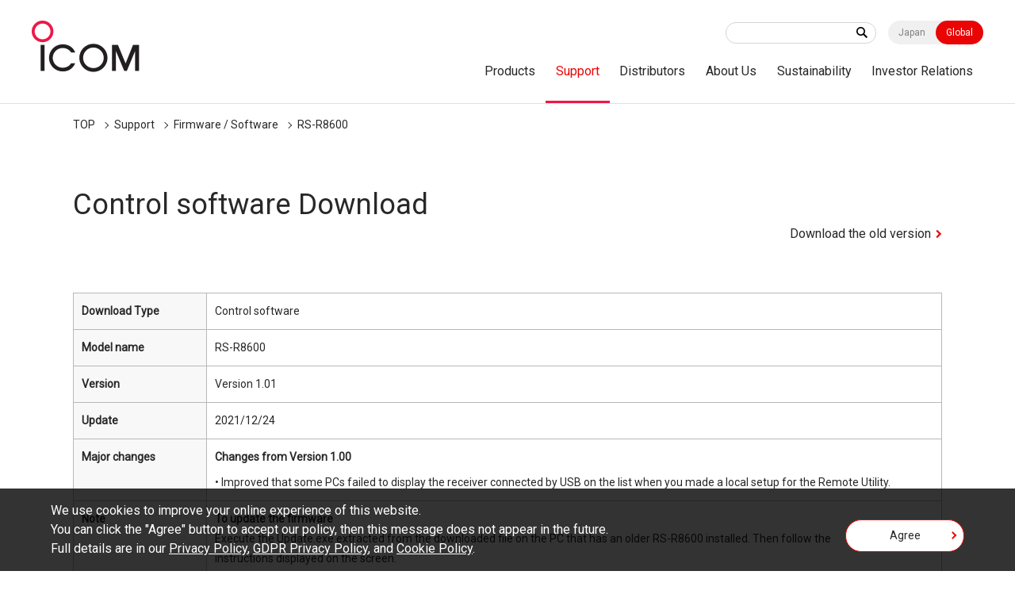

--- FILE ---
content_type: text/html; charset=UTF-8
request_url: https://www.icomjapan.com/support/firmware_driver/3461/
body_size: 21656
content:
<!doctype html>
<html class="world" lang="en">
  <head>
    <meta charset="utf-8">
    <title>RS-R8600 | Firmware Download | Support | Icom Inc.</title>
    <meta name="viewport" content="width=device-width,minimum-scale=1,initial-scale=0">
    <meta http-equiv="X-UA-Compatible" content="IE=edge">
    <meta name="google-site-verification" content="MVCVOsE4MkRI9els0b1IG2tzT_tIZ0uWNIDqqSPksyg" />
    <meta name="keywords" content="Icom,Global,Land Mobile,Marine,Aviation,Amateur,Receivers,Satellite,LTE,WLAN,IP,Digital,Analog,Radio,Network,D-STAR">
<meta name="description" content="Icom is an outstanding, comprehensive radio manufacturer that produces radio communication equipment of all genres, from amateur radios to terrestrial, marine and avionics radios, as well as LTE, WLAN and satellite radios.">
<meta property="og:type" content="article">
<meta property="og:url" content="https://www.icomjapan.com/support/firmware_driver/3461/">
<meta property="og:image" content="https://www.icomjapan.com/media/images/common/ogp_en.jpg">
<meta property="og:description" content="Icom is an outstanding, comprehensive radio manufacturer that produces radio communication equipment of all genres, from amateur radios to terrestrial, marine and avionics radios, as well as LTE, WLAN and satellite radios.">
<meta property="og:site_name" content="Icom Inc."/>
<meta property="og:title" content="RS-R8600 | Firmware Download | Support | Icom Inc."/>
    <link rel="shortcut icon" type="image/x-icon" href="/media/images/favicon/favicon.ico" />
    <link rel="stylesheet" href="/css/common.css?202601180906">
<link rel="stylesheet" href="/css/lower.css?202601180906">
    <link rel="stylesheet" href="/css/world/common.css">
    <link rel="stylesheet" href="/css/world/lower.css">
    <link rel="stylesheet" href="/css/module.css">
    <link rel="stylesheet" href="/css/product_detail.css">
    <link rel="stylesheet" href="/css/font-awesome.css">
    <script src="/js/jquery.js"></script>
    <script src="/js/jquery.cookie.js"></script>
    <script src="https://cdnjs.cloudflare.com/ajax/libs/Chart.js/2.8.0/Chart.js"></script>
    <script src="/js/chartjs-plugin-datalabels.js"></script>
<script type="application/ld+json">
{
"@context": "https://schema.org",
"@type": "BreadcrumbList",
"itemListElement": [{
"@type": "ListItem",
"position": "1",
"name": "TOP",
"item": "https://www.icomjapan.com/"
},{
"@type": "ListItem",
"position": "4",
"name": "RS-R8600",
"item": "https://www.icomjapan.com/support/firmware_driver/3461/"
}]
}
</script>

<link rel="canonical" href="https://www.icomjapan.com/support/firmware_driver/3461/">

    <script data-cookieconsent="ignore">
    if($.cookie('gdpr')=='agree') {
      (function(w,d,s,l,i){w[l]=w[l]||[];w[l].push({'gtm.start':
      new Date().getTime(),event:'gtm.js'});var f=d.getElementsByTagName(s)[0], j=d.createElement(s),dl=l!='dataLayer'?'&l='+l:'';j.async=true;j.src=
      'https://www.googletagmanager.com/gtm.js?id='+i+dl;f.parentNode.insertBefore(j,f);
      })(window,document,'script','dataLayer','GTM-KDMK8PN');


    }
    </script>
  </head>
  <body id="download" class="result"  data-post="3461">
<div id="wpapper">
<header id="header">
  <div class="wrap" role="banner">
    <div id="sitelogo">
      <a href="/"><img src="/media/images/world/common/logo.png" width="137" height="65" alt="ICOM"></a>
    </div><!-- /#sitelogo -->
    <div id="navi_block">
      <div id="navi_top">
        <div class="keyword">
<form id="ss-form1"action="/search/" method="get" accept-charset="UTF-8"><input type="text" id="ss-query1" name="query"autocomplete="off" aria-autocomplete="none"><input type="submit" value="" onclick="document.charset='UTF-8';"></form>



</div>
        <div class="local"><a href="https://www.icom.co.jp/">Japan</a><a href="/" class="on">Global</a></div>
        <div id="menu" class="_menuTrigger">
          <span></span>
          <span></span>
          <span></span>
        </div>
      </div><!-- /#navi_top -->
      <nav id="global_navi" role="navigation">
        <div class="navi_wrap">
          <div class="keyword"><form id="ss-form1"action="/search/" method="get" accept-charset="UTF-8"><input type="text" id="ss-query1" name="query"autocomplete="off" aria-autocomplete="none"><input type="submit" value="" onclick="document.charset='UTF-8';"></form></div>
          <div class="navi_in">
            <ul itemscope="" itemtype="http://www.schema.org/SiteNavigationElement">
              <li itemprop="name"><a itemprop="url" href="/lineup/">Products</a>
                <div class="local_navi">
                  <div class="wrap">
                    <dl>
                      <dt><a href="/lineup/">Products Top</a></dt>
                      <dd>
                        <div class="low_navi">
                          <ul>
                            <li><a href="/lineup/?open=tab1#pdct">Land Mobile</a></li>
                            <li><a href="/lineup/?open=tab2#pdct">Marine</a></li>
                            <li><a href="/lineup/?open=tab3#pdct">Aviation</a></li>
                            <li><a href="/lineup/?open=tab4#pdct">Amateur</a></li>
                            <li><a href="/lineup/?open=tab5#pdct">Receivers</a></li>
                          </ul>
                        </div><!-- /.low_navi -->
                      </dd>
                    </dl>
                  </div><!-- /.wrap -->
                </div><!-- /.local_navi -->
              </li>
              <li itemprop="name"><a itemprop="url" href="/support/">Support</a>
                <div class="local_navi">
                  <div class="wrap">
                    <dl>
                      <dt><a href="/support/">Support Top</a></dt>
                      <dd>
                        <div class="low_navi">
                          <ul>
                            <li><a href="/support/firmware_driver/">Firmware / Software</a></li>
                            <li><a href="/support/manual/">Instruction Manual / Guides</a></li>
                            <li><a href="/support/doc/">EU Declaration of Conformity / Energy-Related Products (ERP) Directive</a></li>
                            <li><a href="/support/brochures/">Catalogs / Brochures</a></li>
                          </ul>
                        </div><!-- /.low_navi -->
                      </dd>
                    </dl>
                  </div><!-- /.wrap -->
                </div><!-- /.local_navi -->
              </li>
              <li itemprop="name" class="not_aco"><a itemprop="url" href="/distributors/">Distributors</a></li>
              <li itemprop="name"><a itemprop="url" href="/company/">About Us</a>
                <div class="local_navi">
                  <div class="wrap">
                    <dl>
                      <dt><a href="/company/">About Us Top</a></dt>
                      <dd>
                        <div class="low_navi">
                          <ul>
                            <li><a href="/company/greeting/">Top Management's Message</a></li>
                            <li><a href="/company/brand_message/">Brand Message</a></li>
                            <li><a href="/company/company_profile/">Company Profile</a></li>
                            <li><a href="/company/company_outline/">Company Outline</a></li>
                            <li><a href="/company/history/">History</a></li>
                            <li><a href="/company/subsidiaries/">Subsidiaries</a></li>
                            <li><a href="/company/qe_policy/">Quality and Environmental Policies</a></li>
                            <li><a href="/company/procurement_policy/">Procurement Policy</a></li>
                            <li><a href="/company/green/">Green Procurement</a></li>
                            <li><a href="/company/ir/">Annual Reports</a></li>
                          </ul>
                        </div><!-- /.low_navi -->
                      </dd>
                    </dl>
                  </div><!-- /.wrap -->
                </div><!-- /.local_navi -->
              </li>
              <li itemprop="name" class="not_aco"><a itemprop="url"  href="/sustainability/">Sustainability</a></li>
              <li itemprop="name" class="not_aco"><a itemprop="url" href="/ir/">Investor Relations</a></li>

            </ul>
          </div><!-- /.navi_in -->
        </div><!-- /.navi_wrap -->
      </nav><!-- /#navi_top -->
    </div><!-- /#navi_block -->
  </div><!-- /.wrap -->
</header>
<div id="breadcrumb" class="wrap">
<ol>
<li><a href="https://www.icomjapan.com/">TOP</a></li>
<li><a href="/support/">Support</a></li>
<li><a href="/support/firmware_driver/">Firmware / Software</a></li>
<li>RS-R8600</li>
</ol>

	</ol>
</div>
<div id="main_area" role="main">
	<main>
<div class="wrap">
  <div class="main_title">
<h1 class="headline1">Control software Download</h1>
<p class="text_right"><a class="arrow_link" href="/support/firmware_driver/?product=%7CIC-R8600%7CIC-R8600%28EUR%29%7CRS-R8600%7CIC-R8600%28EUR%29%7CIC-R8600%7CArray%7C&frm_type=Control+software&class=&open=tab2&type=5&business=3&old=true#download_result">Download the old version</a></p>

  </div><!-- /.main_title -->
  <div class="selected">
    <ul>

    </ul>
  </div><!-- /.selected -->
  <div class="mod_area">
    <div class="mod_cont">
      <table border="0" cellspacing="0" cellpadding="0" style="clear:both">
        <tbody>
<tr>
<th class="w12em">Download Type</th>
<td>Control software</td>
</tr>
<tr>
<th>Model name</th>
<td>RS-R8600</td>
</tr>
<tr>
<th>Version</th>
<td>Version 1.01</td>
</tr>
<tr>
<th>Update</th>
<td>2021/12/24</td>
</tr>
<tr>
<th>Major changes</th>
<td>
<ol>
	<li><strong>Changes from Version 1.00</strong>
	<ol>
		<li>&bull; Improved that some PCs failed to display the receiver connected by USB on the list when you made a local setup for the Remote Utility.</li>
	</ol>
	</li>
</ol>
</td>
</tr>
<tr>
<th>Note</th>
<td>
<ul>
	<li><strong>To update the firmware</strong></li>
	<li>Execute the Update.exe extracted from the downloaded file on the PC&nbsp;that has an older RS-R8600&nbsp;installed. Then follow the instructions&nbsp;displayed on the screen.</li>
	<li>&nbsp; &nbsp; &nbsp; &nbsp;</li>
	<li><strong>Notes</strong></li>
	<li>&bull; The revised manual is downloadable from the link below.</li>
	<li>&bull; The driver for USB 3.0 is downloadable <a href="https://www.icomjapan.com/support/firmware_driver/1974/">here</a>.</li>
	<li>&bull; The firmware for the RC-28 is downloadable <a href="https://www.icomjapan.com/support/firmware_driver/2007/">here</a>.</li>
	<li>&bull; Merge (double-click) the &#39;Recover_Setup_Rsr8600_Control.reg&#39; and&nbsp;&#39;Recover_Setup_Utility.reg&#39; extracted registry files ONLY when you need&nbsp;to initialize the settings of the RS-R8600.</li>
	<li>&bull; The software will be updated to the following versions.</li>
	<li style="margin-left: 16px;">Remote control: Version 1.01</li>
	<li style="margin-left: 16px;">Remote utility: Version 2.21</li>
</ul>
</td>
</tr>
<tr>
<th>File Size</th>
<td>9.71MB</td>
</tr>
<tr>
<th>File Type</th>
<td>zip</td>
</tr>
<tr>
<th>Manual</th>
<td><a href="/support/manual/?product=%7CIC-R8600%7CIC-R8600%28EUR%29%7CRS-R8600%7CIC-R8600%28EUR%29%7CIC-R8600%7CArray%7C&open=tab2&type=4&business=3#download_result">manual download page</a></td>
</tr>

        </tbody>
      </table>
    </div><!-- /.mod_cont -->
    <div class="mod_cont mb0">
      <div class="agreement scroll">
        <h4>Regarding this Download Service.</h4>
       <div class="scroll_in">
         <div class="read">
          <p>When using this download service, the implementation, use and/or results of use are the sole responsibility of you using this download service and the equipment. You shall comply with applicable laws and regulatory requirements in the use of this download service and in the operation of the equipment.</p>
<p>Firmware is important data for the basic system control of your equipment. An interruption during downloading or a malfunction may cause a failure in the data re-writing, and your equipment may stop functioning normally. If such a failure of the firmware re-writing results in your equipment not functioning normally, Icom Inc. and its affiliates expressly denies and is free from any and all responsibility arising from the result of damage from such an event.</p> 
<p>You agree not to hold Icom Inc. and its affiliates responsible for any damage to your equipment operation or loss of data, or unauthorized use of the equipment, whether intentional or not, as a result of use this download service.</p>
         </div><!-- /.read -->

       </div><!-- /.scroll_in -->
      </div>
    </div><!-- /.mod_cont -->
    <div class="btn_area mod_cont">
      <div class="agree">
        <input id="agree_check" type="checkbox"><label for="agree_check">I have read, fully understood and agree the above.</label>
      </div><!-- /.agree -->
      <div class="btn_link">
<button class="btn red" disabled="" onclick="window.open('about:blank').location.href = '/api/download.php?post_id=3461&fl=JTJGdXBsb2FkcyUyRnN1cHBvcnQlMkZmaXJtd2FyZV9kcml2ZXIlMkZSc3I4NjAwX3VwX3ZlcjEwMS56aXA='; ">Download (9.71MB)</button>

      </div><!-- /.btn_link -->
    </div>
    <div class="mod_cont mb2">
      <div class="adobe_reader">
        <a href="https://get.adobe.com/jp/reader/" target="_blank">
          <div class="img">
            <img src="/media/images/common/get_adobe_acrobat_reader.png" alt="">
          </div><!-- /.img -->
               <p>You need Adobe Acrobat Reader to view these PDF files. If you do not have this installed, please download the software by clicking on the icon at left.</p>
        </a>
      </div><!-- /.adobe_reader -->
    </div>
    <div class="mod_cont">
      <div class="btn_link">
        <a href="/support/firmware_driver/" class="btn white return">Return to search page</a>
      </div><!-- /.btn_link -->
    </div>
  </div><!-- /.mod_area -->
</div><!-- /.wrap -->
<script>
  $("input#agree_check").on("change", function() {
    if($(this).prop("checked") == true){
      $('.btn_link button.btn').prop("disabled", false);
    }else{
      $('.btn_link button.btn').prop("disabled", true);
    }
  });
</script>
</main>
</div><!-- /#main_area -->
<div id="addres_modal" class="modal inline">
        <div class="modal_wrap">
          <div class="modal_content">
            <div class="modal_area">
              <div class="modal_close"><span><img src="/media/images/common/modal_close.png" width="30" height="30" alt="">Close</span></div>
              <div id="addres_area">
              <div class="wrap">
                <ul></ul>
              </div><!-- /.wrap -->
              </div><!-- /#addres_area -->
            </div><!-- /.modal_area -->
          </div><!-- .modal_content -->
        </div>
      </div>
      <div class="loading">
        <img src="/media/images/common/loading.gif" width="80" height="80" alt="">
      </div><!-- /.loading -->
    <script src="/js/contact.js"></script>
<footer>
  <div id="footer" role="contentinfo">
    <div id="common_content_block">
    </div><!-- /#common_content_block -->
    <div id="footer_top">
      <div class="wrap">
        <div id="footer_logo"><img src="/media/images/world/common/footer_logo.png" width="120" height="21" alt="icom"></div>
      </div>
      <div id="footer_top_right">
       <div id="footer_sns">
          <a href="https://twitter.com/Icom_Inc_Japan" target="_blank">
            <img src="/media/images/common/footer_sns_tw.png" width="32" height="32" alt="X">
          </a>
          <a href="https://www.facebook.com/Icom.Incorporated/" target="_blank">
            <img src="/media/images/common/footer_sns_facebook.png" width="32" height="32" alt="Facebook">
          </a>
          <a href="https://www.youtube.com/channel/UC0TnguLa-ieAQs5ViyRiutA" target="_blank">
            <img src="/media/images/common/footer_sns_youtube.png" width="32" height="32" alt="YouTube">
          </a>
        </div>
        <a id="pagetop"></a>
      </div><!-- /#footer_top -->
    </div>
    <div id="footer_navi" class="wrap">
      <div class="footer_navi_block">
        <div class="footer_navi_list">
          <p><a href="/lineup/">Products</a></p>
          <ul>
            <li><a href="/lineup/?open=tab1#pdct">Land Mobile</a></li>
            <li><a href="/lineup/?open=tab2#pdct">Marine</a></li>
            <li><a href="/lineup/?open=tab3#pdct">Aviation</a></li>
            <li><a href="/lineup/?open=tab4#pdct">Amateur</a></li>
            <li><a href="/lineup/?open=tab5#pdct">Receivers</a></li>
          </ul>
        </div>
        <div class="footer_navi_list">
          <p><a href="/support/">Support</a></p>
          <ul>
            <li><a href="/support/firmware_driver/">Firmware / Software</a></li>
            <li><a href="/support/manual/">Instruction Manual / Guides</a></li>
            <li><a href="/support/doc/">EU Declaration of Conformity / Energy-Related Products (ERP) Directive</a></li>
            <li><a href="/support/brochures/">Catalogs / Brochures</a></li>
          </ul>
        </div>
      </div><!-- /.footer_navi_block -->
      <div class="footer_navi_block">
        <div class="footer_navi_list">
          <p><a href="/distributors/">Distributors</a></p>
          <!--  <ul>
<li><a href="">######</a></li>
<li><a href="">#######</a></li>
</ul> -->
        </div>
        <div class="footer_navi_list">
          <!--  <p><a href="/news/">NEWS</a></p> -->
          <ul>
            <li><a href="/news/?category=1">Important Notices</a></li>
            <li><a href="/news/?view=&category=2">News Release</a></li>
          </ul>
        </div>
        <div class="footer_navi_list">
          <p><a href="/explore/">Explore our solutions</a></p>
          <ul>
            <li><a href="/case_studies/">Case Studies</a></li>
            <li><a href="/explore/idas_solutions/">IDAS Solutions</a></li>
            <li><a href="/explore/digital/">Why Digital?</a></li>
            <li><a href="/explore/genuine_info/">Countermeasures against Counterfeit Products</a></li>
            <li><a href="/explore/nmea_awards/">NMEA Awards</a></li>
          </ul>
        </div>
      </div><!-- /.footer_navi_block -->
      <div class="footer_navi_block">
        <div class="footer_navi_list">
          <p><a href="/company/">About Us</a></p>
          <ul>
            <li><a href="/company/greeting/">Top Management's Message</a></li>
            <li><a href="/company/brand_message/">Brand Message</a></li>
            <li><a href="/company/company_profile/">Company Profiles</a></li>
            <li><a href="/company/company_outline/">Company Outline</a></li>
            <li><a href="/company/history/">History</a></li>
            <li><a href="/company/subsidiaries/">Subsidiaries</a></li>
            <li><a href="/company/qe_policy/">Quality and Environmental Policies</a></li>
            <li><a href="/company/procurement_policy/">Procurement Policy</a></li>
            <li><a href="/company/green/">Green Procurement</a></li>
            <li><a href="/company/ir/">Annual Reports</a></li>
          </ul>
        </div>
        <div class="footer_navi_list">
          <p><a href="/sustainability/">Sustainability</a></p>
        </div>
      </div><!-- /.footer_navi_block -->
    </div><!-- /#footer_navi -->
    <div id="footer_btm" class="wrap">
      <ul>
        <li><a href="/privacy/">Privacy Policy</a></li>
        <li><a href="/gdpr_policy/">GDPR Privacy Policy</a></li>
        <li><a href="/cookie_policy/">Cookie Policy</a></li>
        <li><a href="/trademarks/">Trademark Information</a></li>
      </ul>
      <p id="copyright">Copyright &copy; Icom Inc.</p>
    </div><!-- /#footer_btm -->
  </div><!-- footer -->
</footer>
<div id="cookie">
  <div class="read">
    <p>We use cookies to improve your online experience of this website.<br>
You can click the "Agree" button to accept our policy, then this message does not appear in the future.<br>
       Full details are in our <a href="/privacy/">Privacy Policy</a>, <a href="/gdpr_policy/">GDPR Privacy Policy</a>, and <a href="/cookie_policy/">Cookie Policy</a>.</p>
  </div><!-- /.read -->
  <div class="agree mod_cont">
    <a href="" class="btn">Agree</a>
  </div><!-- /.agree -->
</div>
</div><!-- /#wpapper -->
<script src="/js/easing.js"></script>
<script src="/js/common.js?20230525"></script>
<script src="/js/global.js?2"></script>
<script src="/js/scroll-hint.js"></script>
<script src="https://code.highcharts.com/highcharts.js"></script>
<script src="https://code.highcharts.com/highcharts-more.js"></script>
<script src="https://code.highcharts.com/modules/exporting.js"></script>
<link rel="stylesheet" href="/css/jquery.fancybox.css">
    <script src="/js/fancybox.js"></script>
    <script>
      $(".fancy").fancybox({
        maxWidth : '100%',
        maxHeight : '100%',
        openEffect:'fade',
        closeEffect:'swing',
        nextEffect:'fade',
        prevEffect:'fade',
        fitToView: false,
        helpers:{
          title:{type:'inside'},
          overlay:{speedIn:500,opacity:0.8}
        }
      });
</script>
</body>
</html>

--- FILE ---
content_type: text/css
request_url: https://www.icomjapan.com/css/module.css
body_size: 108608
content:
@charset "UTF-8";
/* font size px->% */
/* font family */
#main_area {
  padding-bottom: 64px;
}

.main_title {
  margin: 64px 0 44px;
}
@media only screen and (max-width: 640px) {
  .main_title {
    margin: 40px 0 32px;
  }
}
.main_title span {
  font-size: 80%;
}
@media only screen and (max-width: 480px) {
  .main_title span {
    display: block;
  }
}

.cont_set + .group_title {
  margin-top: 5em;
}

.group_title h2 {
  border-bottom: solid 2px #e90505;
  color: #e90505;
  font-size: 214.3%;
  padding-bottom: 0.1em;
  margin-bottom: 24px;
}
@media (max-width: 640px) {
  .group_title h2 {
    font-size: 150%;
    margin-bottom: 20px;
  }
}

.col2_cont {
  display: -webkit-box;
  display: -ms-flexbox;
  display: flex;
}
@media only screen and (max-width: 1024px) {
  .col2_cont {
    display: block;
  }
}
.col2_cont .main {
  -webkit-box-flex: 1;
  -ms-flex: 1 1 0px;
  flex: 1 1 0;
}
.col2_cont .side {
  width: 240px;
  margin-left: 60px;
}
@media only screen and (max-width: 1024px) {
  .col2_cont .side {
    display: none;
  }
}
.col2_cont .side .side_cont .side_title {
  border-bottom: 1px #e6e6e6 solid;
  font-size: 112.5%;
  font-weight: bold;
  position: relative;
  padding-bottom: 5px;
  margin-bottom: 1.2em;
}
.col2_cont .side .side_cont .side_title:after {
  background-color: #e90505;
  content: "";
  display: block;
  width: 2em;
  height: 1px;
  position: absolute;
  bottom: -1px;
  left: 0;
}
.col2_cont .side .side_cont .side_navi ul li {
  position: relative;
  font-weight: bold;
}
.col2_cont .side .side_cont .side_navi ul li:before {
  content: "-";
  color: #e90505;
  position: absolute;
  top: 0.4em;
  left: 0;
}
.col2_cont .side .side_cont .side_navi ul li.current a {
  color: #e90505;
}
.col2_cont .side .side_cont .side_navi ul li > span,
.col2_cont .side .side_cont .side_navi ul li a {
  display: block;
  padding: 0.5em 0 0.5em 1em;
}
.col2_cont .side .side_cont .side_navi a.return {
  border: solid 1px #dedede;
  display: block;
  font-size: 75%;
  font-weight: bold;
  text-align: center;
  text-decoration: none;
  padding: 0.8em 0;
  margin-top: 1em;
}
.col2_cont .side .side_cont .side_navi a.return:before {
  -webkit-transition: 0.5s;
  -o-transition: 0.5s;
  transition: 0.5s;
  font-family: "Font Awesome 5 Free", "Noto Sans Japanese", serif;
  font-weight: normal;
  -moz-osx-font-smoothing: grayscale;
  -webkit-font-smoothing: antialiased;
  display: inline-block;
  font-style: normal;
  font-variant: normal;
  text-rendering: auto;
  line-height: 1;
  content: "";
  color: #245aaa;
  font-weight: bold;
  margin-right: 0.3em;
}
@media only screen and (min-width: 1025px) {
  .col2_cont .side .side_cont .side_navi a.return:hover {
    background-color: #e90505;
    color: #fff;
  }
  .col2_cont .side .side_cont .side_navi a.return:hover:before {
    color: #fff;
  }
}
.col2_cont .half {
  width: 50%;
}

#post_detail .main_title {
  border-bottom: 1px #ccc solid;
  padding-bottom: 1em;
  margin-bottom: 1.5em;
}
#post_detail .main_title.not_border {
  border-bottom: none;
  -o-object-position: 0;
  object-position: 0;
  margin-bottom: 1em;
}
#post_detail .main_title .post_info {
  -webkit-box-align: center;
  -ms-flex-align: center;
  align-items: center;
  display: -webkit-box;
  display: -ms-flexbox;
  display: flex;
  margin-bottom: 0.5em;
}
#post_detail .main_title .post_info p.icon {
  display: inline-block;
  background-color: #e8e8e8;
  font-size: 80%;
  padding: 0 6px;
  margin-right: 8px;
}
#post_detail .main_title .post_info .cat {
  line-height: 1;
  padding: 0.5em 5px;
  margin-right: 1.5em;
}
#post_detail .main_title .title {
  line-height: 1.3;
}

/*                ページネーション
======================================================= */
.page_navi ul {
  display: -webkit-box;
  display: -ms-flexbox;
  display: flex;
  -webkit-box-pack: center;
  -ms-flex-pack: center;
  justify-content: center;
  font-size: 75%;
}
.page_navi ul li + li {
  margin-left: 10px;
}
.page_navi ul li a,
.page_navi ul li span {
  -webkit-box-align: center;
  -ms-flex-align: center;
  align-items: center;
  -webkit-box-pack: center;
  -ms-flex-pack: center;
  justify-content: center;
  display: -webkit-box;
  display: -ms-flexbox;
  display: flex;
  font-weight: bold;
  width: 3em;
  height: 3em;
  position: relative;
}
@media only screen and (max-width: 480px) {
  .page_navi ul li a,
  .page_navi ul li span {
    width: 2em;
    height: 2em;
  }
}
.page_navi ul li a:before,
.page_navi ul li span:before {
  background-color: #e90505;
  content: "";
  height: 2px;
  width: 0;
  position: absolute;
  top: 100%;
  left: 0;
}
.page_navi ul li a {
  border: solid 1px #fff;
  text-decoration: none;
}
@media only screen and (min-width: 1025px) {
  .page_navi ul li a:hover {
    background-color: #e90505;
    color: #fff;
  }
}
.page_navi ul li.prev a,
.page_navi ul li.next a {
  border: solid 1px #dedede;
}
.page_navi ul li.prev a:before,
.page_navi ul li.next a:before {
  -webkit-transition: 0.5s;
  -o-transition: 0.5s;
  transition: 0.5s;
  font-family: "Font Awesome 5 Free", "Noto Sans Japanese", serif;
  font-weight: normal;
  -moz-osx-font-smoothing: grayscale;
  -webkit-font-smoothing: antialiased;
  display: inline-block;
  font-style: normal;
  font-variant: normal;
  text-rendering: auto;
  line-height: 1;
  background: none;
  color: #e90505;
  position: absolute;
  top: 50%;
  left: 50%;
  height: auto;
  width: auto;
  font-weight: bold;
  -webkit-transform: translate(-50%, -50%);
  -ms-transform: translate(-50%, -50%);
  transform: translate(-50%, -50%);
}
@media only screen and (min-width: 1025px) {
  .page_navi ul li.prev a:hover:before,
  .page_navi ul li.next a:hover:before {
    color: #fff;
  }
}
.page_navi ul li.prev a:before {
  content: "";
}
.page_navi ul li.next a:before {
  content: "";
}
.page_navi ul li.active {
  color: #e90505;
}
.page_navi ul li.active span:before {
  background-color: #e90505;
  width: 100%;
}

/*                モジュール
======================================================= */
.cke_editable {
  padding: 1em;
}

.cke_editable,
.mod_area {
  /*margin-bottom: -5em;
    @include media640{
    margin-bottom: -4em;
  }*/
}
.cke_editable:after,
.mod_area:after {
  content: "";
  clear: both;
  display: block;
}
.cke_editable .headline2,
.mod_area .headline2 {
  border-left: none;
  border-bottom: solid 2px #e90505;
  padding: 0.2em 0 0.4em;
}
.cke_editable .headline3,
.mod_area .headline3 {
  border-left-width: 6px;
  padding-bottom: 0.1em;
}
.cke_editable .mod_cont,
.mod_area .mod_cont {
  margin-bottom: 6em;
}
@media only screen and (max-width: 640px) {
  .cke_editable .mod_cont,
  .mod_area .mod_cont {
    margin-bottom: 4em;
  }
}
.cke_editable h2.title,
.cke_editable h3.title,
.cke_editable h4.title,
.cke_editable h5.title,
.cke_editable h6.title,
.mod_area h2.title,
.mod_area h3.title,
.mod_area h4.title,
.mod_area h5.title,
.mod_area h6.title {
  margin-bottom: 24px;
}
.cke_editable h2.title span,
.cke_editable h3.title span,
.cke_editable h4.title span,
.cke_editable h5.title span,
.cke_editable h6.title span,
.mod_area h2.title span,
.mod_area h3.title span,
.mod_area h4.title span,
.mod_area h5.title span,
.mod_area h6.title span {
  display: block;
  color: #808080;
  font-size: 50%;
}
.cke_editable .bg_cont,
.tab_contents .bg_cont,
.mod_area .bg_cont {
  background: #f8f8f8;
  padding: 30px;
  margin-bottom: 3em;
}
.cke_editable .border_cont,
.tab_contents .border_cont,
.mod_area .border_cont {
  padding: 30px;
  margin-bottom: 3em;
}
.bg_cont .wrap {
  overflow: hidden;
}
.cke_editable .show_number,
.mod_area .show_number {
  padding: 0 0 0 1.2em;
}
.cke_editable .show_number,
.cke_editable .show_number > li,
.mod_area .show_number,
.mod_area .show_number > li {
  list-style-type: decimal;
  line-height: 1.7;
}
.cke_editable .disc li,
.mod_area .disc li {
  text-indent: -0.65em;
  padding-left: 1.2em;
}
.cke_editable .disc li:before,
.mod_area .disc li:before {
  content: "・";
  display: inline-block;
  position: relative;
  left: 0;
  margin-right: 0.3em;
}
.cke_editable .link_arrow li,
.mod_area .link_arrow li {
  font-weight: 400;
  margin-left: 0.8em;
  text-indent: -0.8em;
}
.cke_editable .link_arrow li:before,
.mod_area .link_arrow li:before {
  font-family: FontAwesome;
  font-size: inherit;
  text-rendering: auto;
  -webkit-font-smoothing: antialiased;
  -moz-osx-font-smoothing: grayscale;
  content: "";
  color: #e90505;
  font-size: 100%;
  font-weight: bold;
  margin-right: 0.5em;
}
.cke_editable .link_arrow li.img_link,
.mod_area .link_arrow li.img_link {
  margin-left: 0;
  text-indent: 0;
}
.cke_editable .link_arrow li.img_link:before,
.mod_area .link_arrow li.img_link:before {
  display: none;
}
.cke_editable .link_arrow li.img_link a,
.mod_area .link_arrow li.img_link a {
  display: inline-block;
}
.cke_editable a.hover_line,
.mod_area a.hover_line {
  color: #282828;
  text-decoration: none;
}
.cke_editable a.hover_line:after,
.mod_area a.hover_line:after {
  display: none;
}
@media only screen and (min-width: 1025px) {
  .cke_editable a.hover_line:hover,
  .mod_area a.hover_line:hover {
    color: #e90505;
    text-decoration: underline;
  }
}
.cke_editable .asterisk li:before,
.mod_area .asterisk li:before {
  content: "※";
  margin-right: 0.3em;
}
.cke_editable ul + p,
.cke_editable ol + p,
.mod_area ul + p,
.mod_area ol + p {
  margin-top: 1.7em;
}
@media only screen and (max-width: 900px) {
  .cke_editable ul + p,
  .cke_editable ol + p,
  .mod_area ul + p,
  .mod_area ol + p {
    margin-top: 1.5em;
  }
}
.cke_editable ul > li > ol,
.cke_editable ul > li ul,
.cke_editable ol > li > ol,
.cke_editable ol > li ul,
.mod_area ul > li > ol,
.mod_area ul > li ul,
.mod_area ol > li > ol,
.mod_area ol > li ul {
  margin-top: 0.5em;
}
.cke_editable p,
.cke_editable ul,
.cke_editable ol,
.cke_editable li,
.cke_editable th,
.cke_editable td,
.cke_editable dt,
.cke_editable dd,
.mod_area p,
.mod_area ul,
.mod_area ol,
.mod_area li,
.mod_area th,
.mod_area td,
.mod_area dt,
.mod_area dd {
  line-height: 1.8;
}
.cke_editable p + p,
.cke_editable p + ul,
.cke_editable p + ol,
.cke_editable ul + p,
.cke_editable ul + ul,
.cke_editable ul + ol,
.cke_editable ol + p,
.cke_editable ol + ul,
.cke_editable ol + ol,
.cke_editable li + p,
.cke_editable li + ul,
.cke_editable li + ol,
.cke_editable th + p,
.cke_editable th + ul,
.cke_editable th + ol,
.cke_editable td + p,
.cke_editable td + ul,
.cke_editable td + ol,
.cke_editable dt + p,
.cke_editable dt + ul,
.cke_editable dt + ol,
.cke_editable dd + p,
.cke_editable dd + ul,
.cke_editable dd + ol,
.mod_area p + p,
.mod_area p + ul,
.mod_area p + ol,
.mod_area ul + p,
.mod_area ul + ul,
.mod_area ul + ol,
.mod_area ol + p,
.mod_area ol + ul,
.mod_area ol + ol,
.mod_area li + p,
.mod_area li + ul,
.mod_area li + ol,
.mod_area th + p,
.mod_area th + ul,
.mod_area th + ol,
.mod_area td + p,
.mod_area td + ul,
.mod_area td + ol,
.mod_area dt + p,
.mod_area dt + ul,
.mod_area dt + ol,
.mod_area dd + p,
.mod_area dd + ul,
.mod_area dd + ol {
  margin-top: 1.5em;
}
.cke_editable p + p,
.mod_area p + p {
  margin-top: 10px;
}
.cke_editable .right,
.mod_area .right {
  text-align: right;
}
.cke_editable .bold,
.mod_area .bold {
  font-weight: bold;
}

.box_link {
  margin-top: 4em;
}
@media only screen and (max-width: 640px) {
  .box_link {
    margin-top: 3em;
  }
}
.box_link .box_link_cont + .box_link_cont {
  margin-top: 4em;
}
@media only screen and (max-width: 640px) {
  .box_link .box_link_cont + .box_link_cont {
    margin-top: 3em;
  }
}

.box_link_wrap.col2 ul li {
  width: 50%;
}
.box_link_wrap ul {
  display: -webkit-box;
  display: -ms-flexbox;
  display: flex;
  -ms-flex-wrap: wrap;
  flex-wrap: wrap;
  margin: 0 -10px -20px;
}
@media only screen and (max-width: 900px) {
  .box_link_wrap ul {
    margin: 0 -5px -10px;
  }
}
.box_link_wrap ul li {
  display: -webkit-box;
  display: -ms-flexbox;
  display: flex;
  font-size: 100%;
  font-weight: bold;
  width: 33.3333333%;
  text-align: center;
  padding: 0 10px;
  margin-bottom: 20px;
}
@media only screen and (max-width: 900px) {
  .box_link_wrap ul li {
    padding: 0 5px;
    width: 50%;
    margin-bottom: 10px;
  }
}
@media only screen and (max-width: 640px) {
  .box_link_wrap ul li {
    font-size: 75%;
  }
}
.box_link_wrap ul li a,
.box_link_wrap ul li > span {
  display: -webkit-box;
  display: -ms-flexbox;
  display: flex;
  border: solid 1px #dedede;
  -webkit-box-pack: center;
  -ms-flex-pack: center;
  justify-content: center;
  width: 100%;
  max-width: none;
  position: relative;
  padding: 1em 0;
}
@media only screen and (max-width: 640px) {
  .box_link_wrap ul li a,
  .box_link_wrap ul li > span {
    -webkit-box-pack: start;
    -ms-flex-pack: start;
    justify-content: flex-start;
    text-align: left;
    padding: 1em 3em 1em 10px;
  }
}
.box_link_wrap ul li a:after,
.box_link_wrap ul li > span:after {
  font-size: 90%;
}

.box_anchor {
  border-top: solid 1px #e6e6e6;
  padding-top: 3em;
  margin: 3em 0 80px;
}
@media only screen and (max-width: 640px) {
  .box_anchor {
    padding-top: 2em;
    margin: 2em 0 60px;
  }
}
.box_anchor ul {
  display: -webkit-box;
  display: -ms-flexbox;
  display: flex;
  -ms-flex-wrap: wrap;
  flex-wrap: wrap;
  margin: 0 -5px -10px;
}
.box_anchor ul li {
  display: -webkit-box;
  display: -ms-flexbox;
  display: flex;
  font-size: 75%;
  font-weight: bold;
  width: 25%;
  padding: 0 5px;
  margin-bottom: 10px;
}
#contact.index .box_anchor ul li {
  width: 33.3333333%;
}
@media only screen and (max-width: 640px) {
  .box_anchor ul li {
    width: 50%;
    font-size: 75%;
    font-weight: bold;
  }
  #contact.index .box_anchor ul li {
    width: 50%;
  }
}
.box_anchor ul li a {
  -webkit-box-align: center;
  -ms-flex-align: center;
  align-items: center;
  border: solid 1px #dedede;
  display: -webkit-box;
  display: -ms-flexbox;
  display: flex;
  position: relative;
  text-decoration: none;
  width: 100%;
  padding: 0.7em 2.8em 0.7em 1em;
}
.box_anchor ul li a:after {
  -webkit-transition: 0.5s;
  -o-transition: 0.5s;
  transition: 0.5s;
  font-family: "Font Awesome 5 Free", "Noto Sans Japanese", serif;
  font-weight: normal;
  -moz-osx-font-smoothing: grayscale;
  -webkit-font-smoothing: antialiased;
  display: inline-block;
  font-style: normal;
  font-variant: normal;
  text-rendering: auto;
  line-height: 1;
  content: "";
  color: #e90505;
  font-weight: bold;
  position: relative;
  top: 50%;
  right: 10px;
  position: absolute;
  -webkit-transform: translateY(-50%);
  -ms-transform: translateY(-50%);
  transform: translateY(-50%);
}
@media only screen and (min-width: 1025px) {
  .box_anchor ul li a:hover {
    background-color: #e90505;
    color: #fff;
  }
  .box_anchor ul li a:hover:after {
    color: #fff;
  }
}

a.arrow_link:after {
  font-family: FontAwesome;
  font-size: inherit;
  text-rendering: auto;
  -webkit-font-smoothing: antialiased;
  -moz-osx-font-smoothing: grayscale;
  content: "";
  color: #e90505;
  display: inline-block;
  font-size: 70%;
  vertical-align: middle;
  margin-left: 0.5em;
  -webkit-transform: translateY(-0.1em);
  -ms-transform: translateY(-0.1em);
  transform: translateY(-0.1em);
}
a.link_anchor:after {
  background: none;
  font-family: FontAwesome;
  font-size: inherit;
  text-rendering: auto;
  -webkit-font-smoothing: antialiased;
  -moz-osx-font-smoothing: grayscale;
  border: none;
  content: "";
  color: #e90505;
  display: inline-block;
  position: static;
  -webkit-transform: translateY(1px) rotate(0);
  -ms-transform: translateY(1px) rotate(0);
  transform: translateY(1px) rotate(0);
  width: auto;
  height: auto;
  margin-left: 0.2em;
}

.movie_cont {
  display: -webkit-box;
  display: -ms-flexbox;
  display: flex;
  margin: 2em -10px;
}
.movie_cont .img,
.movie_cont .txt {
  width: 50%;
  padding: 0 10px;
}
.movie_cont .img {
  overflow: hidden;
  position: relative;
}
.movie_cont .img:before {
  content: "";
  display: block;
  padding-top: 66.0377%;
}
.movie_cont .img img {
  position: absolute;
  top: 50%;
  left: 50%;
  -webkit-transform: translate(-50%, -50%);
  -ms-transform: translate(-50%, -50%);
  transform: translate(-50%, -50%);
}
.movie_cont a {
  display: block;
}
.movie_cont .txt h4 {
  font-size: 125%;
  margin-bottom: 0.5em;
}
@media only screen and (max-width: 640px) {
  .movie_cont .txt h4 {
    font-size: 112.5%;
  }
}

.cke_editable ol,
.editor ol {
  list-style: decimal;
}
.cke_editable ul,
.editor ul {
  list-style: disc;
}
.cke_editable a,
.editor a {
  display: inline-block;
}
.cke_editable a:after,
.editor a:after {
  content: "";
  display: inline-block;
  -webkit-transform: rotateZ(45deg);
  -ms-transform: rotate(45deg);
  transform: rotateZ(45deg);
  border-top: solid 2px #e90505;
  border-right: solid 2px #e90505;
  width: 5px;
  height: 5px;
  margin-left: 5px;
  margin-bottom: 1px;
}

.cke_editable,
.mod_cont {
  /*                table
  ======================================================= */
}
.cke_editable p.notes,
.cke_editable a.notes,
.cke_editable .notes li,
.mod_cont p.notes,
.mod_cont a.notes,
.mod_cont .notes li {
  font-size: 75%;
  color: #696969;
  display: -webkit-box;
  display: -ms-flexbox;
  display: flex;
  line-height: 1.5;
}
.cke_editable p.notes:before,
.cke_editable a.notes:before,
.cke_editable .notes li:before,
.mod_cont p.notes:before,
.mod_cont a.notes:before,
.mod_cont .notes li:before {
  content: "※";
}

.world .cke_editable p.notes:before,
.world .cke_editable a.notes:before,
.world .cke_editable .notes li:before,
.world .mod_cont p.notes:before,
.world .mod_cont a.notes:before,
.world .mod_cont .notes li:before,
.world.cke_editable p.notes:before,
.world.cke_editable a.notes:before,
.world.cke_editable .notes li:before,
.world.mod_cont p.notes:before,
.world.mod_cont a.notes:before,
.world.mod_cont .notes li:before {
  content: "*";
}




.cke_editable ul.upper_list,
.cke_editable ul.lower_list,
.cke_editable ul.square_list,
.cke_editable ul.roman_list,
.cke_editable ol.upper_list,
.cke_editable ol.lower_list,
.cke_editable ol.square_list,
.cke_editable ol.roman_list,
.mod_cont ul.upper_list,
.mod_cont ul.lower_list,
.mod_cont ul.square_list,
.mod_cont ul.roman_list,
.mod_cont ol.upper_list,
.mod_cont ol.lower_list,
.mod_cont ol.square_list,
.mod_cont ol.roman_list {
  margin-left: 1.5em;
}
.cke_editable ul.upper_list li,
.cke_editable ol.upper_list li,
.mod_cont ul.upper_list li,
.mod_cont ol.upper_list li {
  list-style: upper-alpha;
}
.cke_editable ul.lower_list li,
.cke_editable ol.lower_list li,
.mod_cont ul.lower_list li,
.mod_cont ol.lower_list li {
  list-style: lower-alpha;
}
.cke_editable ul.square_list,
.cke_editable ol.square_list,
.mod_cont ul.square_list,
.mod_cont ol.square_list {
  margin-left: 1.8em;
}
.cke_editable ul.square_list li,
.cke_editable ol.square_list li,
.mod_cont ul.square_list li,
.mod_cont ol.square_list li {
  list-style: square;
}
.cke_editable ul.roman_list li,
.cke_editable ol.roman_list li,
.mod_cont ul.roman_list li,
.mod_cont ol.roman_list li {
  list-style: lower-roman;
}
.cke_editable .bg_gray,
.mod_cont .bg_gray {
  background-color: #f0f0f0;
  padding: 3em 0 5em;
}
.cke_editable iframe,
.mod_cont iframe {
  max-width: 100%;
}
.cke_editable .bg_none,
.mod_cont .bg_none {
  background-color: none !important;
}
.cke_editable .bg_white,
.mod_cont .bg_white {
  background-color: #fff !important;
}
.cke_editable .bg_black,
.mod_cont .bg_black {
  background-color: #000 !important;
  color: #fff !important;
}
.cke_editable .bg_red,
.mod_cont .bg_red {
  background-color: #e90505 !important;
  color: #fff !important;
}
.cke_editable p.caption,
.mod_cont p.caption {
  font-size: 75%;
  line-height: 1.5;
  margin-top: 0.6em;
}
.cke_editable td a,
.cke_editable p a,
.mod_cont td a,
.mod_cont p a {
  color: #e90505;
}
.cke_editable .gallery,
.mod_cont .gallery {
  display: -webkit-box;
  display: -ms-flexbox;
  display: flex;
  -ms-flex-wrap: wrap;
  flex-wrap: wrap;
  overflow: hidden;
  margin: 0 -16px -32px;
}
@media only screen and (max-width: 640px) {
  .cke_editable .gallery,
  .mod_cont .gallery {
    margin: 0 -5px -10px;
  }
}
@media only screen and (max-width: 640px) {
  .cke_editable .gallery.sp_break,
  .mod_cont .gallery.sp_break {
    display: block;
  }
  .cke_editable .gallery.sp_break .gallery_set,
  .mod_cont .gallery.sp_break .gallery_set {
    width: 100% !important;
  }
  .cke_editable .gallery.sp_break .gallery_set img,
  .mod_cont .gallery.sp_break .gallery_set img {
    display: block;
    margin: 0 auto;
  }
  .cke_editable .gallery.sp_break .gallery_set .caption,
  .mod_cont .gallery.sp_break .gallery_set .caption {
    text-align: center;
  }
}
@media only screen and (max-width: 640px) {
  .cke_editable .gallery.sp_col2 .gallery_set,
  .mod_cont .gallery.sp_col2 .gallery_set {
    width: 50% !important;
  }
}
.cke_editable .gallery.img_border img,
.mod_cont .gallery.img_border img {
  border: 1px #ccc solid;
}
.cke_editable .gallery .gallery_set,
.mod_cont .gallery .gallery_set {
  padding: 0 16px;
  margin-bottom: 32px;
}
@media only screen and (max-width: 640px) {
  .cke_editable .gallery .gallery_set,
  .mod_cont .gallery .gallery_set {
    padding: 0 5px;
    margin-bottom: 10px;
  }
}
.cke_editable .gallery .gallery_set a,
.mod_cont .gallery .gallery_set a {
  display: block !important;
  text-decoration: none;
}
.cke_editable .gallery .gallery_set img,
.mod_cont .gallery .gallery_set img {
  margin: 0 auto;
}
.mod_cont .gallery.img1 .gallery_set img {
  margin: 0;
}
.cke_editable .gallery.img1 .gallery_set,
.mod_cont .gallery.img1 .gallery_set {
  width: 100%;
}
.cke_editable .gallery.img2 .gallery_set,
.mod_cont .gallery.img2 .gallery_set {
  width: 50%;
}
.cke_editable .gallery.img3 .gallery_set,
.mod_cont .gallery.img3 .gallery_set {
  width: 33.3333333%;
}
.cke_editable .gallery.img4 .gallery_set,
.mod_cont .gallery.img4 .gallery_set {
  width: 25%;
}
@media only screen and (max-width: 640px) {
  .cke_editable .gallery.img4 .gallery_set,
  .mod_cont .gallery.img4 .gallery_set {
    width: 50%;
  }
}
.cke_editable .video video,
.mod_cont .video video {
  width: 100%;
}
.cke_editable .frame iframe,
.mod_cont .frame iframe {
  max-width: 100%;
}
.cke_editable.all .catalog_list .catalog_set,
.mod_cont.all .catalog_list .catalog_set {
  width: 50%;
}
@media only screen and (max-width: 640px) {
  .cke_editable.all .catalog_list .catalog_set,
  .mod_cont.all .catalog_list .catalog_set {
    width: 100%;
  }
}
@media only screen and (min-width: 641px) {
  .cke_editable.all .catalog_list .catalog_set .catalog_cont,
  .mod_cont.all .catalog_list .catalog_set .catalog_cont {
    -webkit-box-align: start;
    -ms-flex-align: start;
    align-items: flex-start;
    display: -webkit-box;
    display: -ms-flexbox;
    display: flex;
  }
}
.cke_editable.all .catalog_list .catalog_set .catalog_cont .txt h3,
.mod_cont.all .catalog_list .catalog_set .catalog_cont .txt h3 {
  margin-bottom: 0.5em;
}
.cke_editable.all .catalog_list .catalog_set .catalog_cont .txt h3 + p,
.mod_cont.all .catalog_list .catalog_set .catalog_cont .txt h3 + p {
  margin-top: 0;
}
.cke_editable .catalog_list,
.mod_cont .catalog_list {
  -ms-flex-wrap: wrap;
  flex-wrap: wrap;
  display: -webkit-box;
  display: -ms-flexbox;
  display: flex;
  margin: 0 -16px -32px;
}
@media only screen and (max-width: 900px) {
  .cke_editable .catalog_list,
  .mod_cont .catalog_list {
    margin: 0;
  }
}
.cke_editable .catalog_list.col1,
.mod_cont .catalog_list.col1 {
  display: block;
}
.cke_editable .catalog_list.col1 .catalog_set,
.mod_cont .catalog_list.col1 .catalog_set {
  display: block;
  width: 100%;
}
.cke_editable .catalog_list .catalog_set,
.mod_cont .catalog_list .catalog_set {
  display: -webkit-box;
  display: -ms-flexbox;
  display: flex;
  width: 25%;
  padding: 0 16px;
  margin-bottom: 32px;
}
@media only screen and (max-width: 1024px) {
  .cke_editable .catalog_list .catalog_set,
  .mod_cont .catalog_list .catalog_set {
    width: 50%;
  }
}
@media only screen and (max-width: 640px) {
  .cke_editable .catalog_list .catalog_set,
  .mod_cont .catalog_list .catalog_set {
    width: 100%;
    padding: 0;
    margin-bottom: 0;
  }
  .cke_editable .catalog_list .catalog_set + .catalog_set,
  .mod_cont .catalog_list .catalog_set + .catalog_set {
    margin-top: 20px;
  }
  .cke_editable .catalog_list .catalog_set .catalog_cont .txt .btn,
  .mod_cont .catalog_list .catalog_set .catalog_cont .txt .btn {
    width: 100%;
  }
}
.cke_editable .catalog_list .catalog_set.wide,
.mod_cont .catalog_list .catalog_set.wide {
  width: 50%;
}
@media only screen and (max-width: 900px) {
  .cke_editable .catalog_list .catalog_set.wide,
  .mod_cont .catalog_list .catalog_set.wide {
    width: 100%;
  }
}
.cke_editable .catalog_list .catalog_set.wide .catalog_cont,
.mod_cont .catalog_list .catalog_set.wide .catalog_cont {
  display: -webkit-box;
  display: -ms-flexbox;
  display: flex;
}
.cke_editable .catalog_list .catalog_set.wide .catalog_cont .txt .btn,
.mod_cont .catalog_list .catalog_set.wide .catalog_cont .txt .btn {
  margin: auto 0 0;
}
.cke_editable .catalog_list .catalog_set .catalog_cont,
.mod_cont .catalog_list .catalog_set .catalog_cont {
  border: solid 1px #e8e8e8;
  text-decoration: none;
  padding: 1em 10px;
  width: 100%;
}
.cke_editable .catalog_list .catalog_set .catalog_cont .img,
.mod_cont .catalog_list .catalog_set .catalog_cont .img {
  width: 100px;
  overflow: hidden;
  position: relative;
  margin: 0 auto 1em;
}
.cke_editable .catalog_list .catalog_set .catalog_cont .img:before,
.mod_cont .catalog_list .catalog_set .catalog_cont .img:before {
  content: "";
  display: block;
  width: 100%;
  padding-top: 150%;
}
.cke_editable .catalog_list .catalog_set .catalog_cont .img img,
.mod_cont .catalog_list .catalog_set .catalog_cont .img img {
  position: absolute;
  top: 50%;
  left: 50%;
  -webkit-transform: translate(-50%, -50%);
  -ms-transform: translate(-50%, -50%);
  transform: translate(-50%, -50%);
}
@media only screen and (max-width: 400px) {
  .cke_editable .catalog_list .catalog_set .catalog_cont .img,
  .mod_cont .catalog_list .catalog_set .catalog_cont .img {
    width: 80px;
  }
}
.cke_editable .catalog_list .catalog_set .catalog_cont .txt,
.mod_cont .catalog_list .catalog_set .catalog_cont .txt {
  display: -webkit-box;
  display: -ms-flexbox;
  display: flex;
  -webkit-box-orient: vertical;
  -webkit-box-direction: normal;
  -ms-flex-direction: column;
  flex-direction: column;
  -webkit-box-flex: 1;
  -ms-flex: 1 1 0px;
  flex: 1 1 0;
  padding-left: 1em;
}
@media only screen and (max-width: 400px) {
  .cke_editable .catalog_list .catalog_set .catalog_cont .txt,
  .mod_cont .catalog_list .catalog_set .catalog_cont .txt {
    font-size: 75%;
  }
}
.cke_editable .catalog_list .catalog_set .catalog_cont .txt h3,
.mod_cont .catalog_list .catalog_set .catalog_cont .txt h3 {
  -webkit-box-align: center;
  -ms-flex-align: center;
  align-items: center;
  display: -webkit-box;
  display: -ms-flexbox;
  display: flex;
  font-size: 112.5%;
  font-weight: bold;
  margin-bottom: 1em;
}
.cke_editable .catalog_list .catalog_set .catalog_cont .txt p,
.mod_cont .catalog_list .catalog_set .catalog_cont .txt p {
  color: #282828;
  margin-top: 0.3em;
  margin-bottom: 1em;
}
.cke_editable .catalog_list .catalog_set .catalog_cont .txt p.checkbox input[type="checkbox"],
.mod_cont .catalog_list .catalog_set .catalog_cont .txt p.checkbox input[type="checkbox"] {
  position: absolute;
  z-index: -1;
  opacity: 0;
}
.cke_editable .catalog_list .catalog_set .catalog_cont .txt p.checkbox input:checked + .btn,
.mod_cont .catalog_list .catalog_set .catalog_cont .txt p.checkbox input:checked + .btn {
  background-color: #e90505;
  color: #fff;
}
.cke_editable .catalog_list .catalog_set .catalog_cont .txt p.checkbox input:checked + .btn:before,
.mod_cont .catalog_list .catalog_set .catalog_cont .txt p.checkbox input:checked + .btn:before {
  content: "";
}
.cke_editable .catalog_list .catalog_set .catalog_cont .txt p.checkbox .btn:after,
.mod_cont .catalog_list .catalog_set .catalog_cont .txt p.checkbox .btn:after {
  display: none;
}
.cke_editable .catalog_list .catalog_set .catalog_cont .txt p.checkbox .btn:before,
.mod_cont .catalog_list .catalog_set .catalog_cont .txt p.checkbox .btn:before {
  font-family: FontAwesome;
  font-size: inherit;
  text-rendering: auto;
  -webkit-font-smoothing: antialiased;
  -moz-osx-font-smoothing: grayscale;
  content: "";
  position: absolute;
  top: 50%;
  left: 10px;
  -webkit-transform: translateY(-50%);
  -ms-transform: translateY(-50%);
  transform: translateY(-50%);
  margin-top: 1px;
}
.cke_editable .catalog_list .catalog_set .catalog_cont .txt .btn,
.mod_cont .catalog_list .catalog_set .catalog_cont .txt .btn {
  margin-top: auto;
  margin-bottom: 0;
  line-height: 1.3;
  width: 100%;
  padding-left: 2em;
  padding-right: 2em;
  margin-left: auto;
  margin-right: auto;
}
.cke_editable .catalog_list .catalog_set .catalog_cont .txt .btn.dl:before,
.mod_cont .catalog_list .catalog_set .catalog_cont .txt .btn.dl:before {
  font-family: FontAwesome;
  font-size: inherit;
  text-rendering: auto;
  -webkit-font-smoothing: antialiased;
  -moz-osx-font-smoothing: grayscale;
  border: none;
  content: "";
  color: #e90505;
  -webkit-transform: translateY(-50%) rotate(0);
  -ms-transform: translateY(-50%) rotate(0);
  transform: translateY(-50%) rotate(0);
  width: auto;
  height: auto;
  margin-right: 8px;
}
@media only screen and (min-width: 1025px) {
  .cke_editable .catalog_list .catalog_set .catalog_cont .btn:after,
  .mod_cont .catalog_list .catalog_set .catalog_cont .btn:after {
    -webkit-transition: 0.5s;
    -o-transition: 0.5s;
    transition: 0.5s;
  }
  .cke_editable .catalog_list .catalog_set .catalog_cont .btn.dl:before,
  .mod_cont .catalog_list .catalog_set .catalog_cont .btn.dl:before {
    -webkit-transition: 0.5s;
    -o-transition: 0.5s;
    transition: 0.5s;
  }
  .cke_editable .catalog_list .catalog_set .catalog_cont:hover .btn,
  .mod_cont .catalog_list .catalog_set .catalog_cont:hover .btn {
    background-color: #e90505;
    color: #fff;
  }
  .cke_editable .catalog_list .catalog_set .catalog_cont:hover .btn:after,
  .mod_cont .catalog_list .catalog_set .catalog_cont:hover .btn:after {
    border-color: #fff;
    color: #fff;
  }
  .cke_editable .catalog_list .catalog_set .catalog_cont:hover .btn.dl:before,
  .mod_cont .catalog_list .catalog_set .catalog_cont:hover .btn.dl:before {
    color: #fff;
  }
}
.cke_editable .catalog_list .catalog_set a.catalog_cont .txt h3,
.mod_cont .catalog_list .catalog_set a.catalog_cont .txt h3 {
  /* &:after{
    @include animate;
    @include fa;
    content: "\f105";
    color: #e90505;
    margin-left: .5em;
  } */
}
.cke_editable .adobe_reader a,
.mod_cont .adobe_reader a {
  -webkit-box-align: center;
  -ms-flex-align: center;
  align-items: center;
  display: -webkit-box;
  display: -ms-flexbox;
  display: flex;
}
.cke_editable .adobe_reader .img,
.mod_cont .adobe_reader .img {
  width: 158px;
}
.cke_editable .adobe_reader p,
.mod_cont .adobe_reader p {
  line-height: 1.5;
  font-size: 87.5%;
  -webkit-box-flex: 1;
  -ms-flex: 1 1 0px;
  flex: 1 1 0;
  padding-left: 1em;
}
.cke_editable .img_vlink,
.mod_cont .img_vlink {
  display: -webkit-box;
  display: -ms-flexbox;
  display: flex;
  -ms-flex-wrap: wrap;
  flex-wrap: wrap;
  margin: 0 -16px -32px;
}
@media only screen and (max-width: 640px) {
  .cke_editable .img_vlink,
  .mod_cont .img_vlink {
    margin: 0 -5px -10px;
  }
}
.cke_editable .img_vlink.square .link_set .img,
.mod_cont .img_vlink.square .link_set .img {
  position: relative;
}
.cke_editable .img_vlink.square .link_set .img:before,
.mod_cont .img_vlink.square .link_set .img:before {
  background-color: #f8f8f8;
  content: "";
  display: block;
  padding-top: 100%;
}
.cke_editable .img_vlink.square .link_set .img img,
.mod_cont .img_vlink.square .link_set .img img {
  position: absolute;
  top: 50%;
  left: 50%;
  -webkit-transform: translate(-50%, -50%);
  -ms-transform: translate(-50%, -50%);
  transform: translate(-50%, -50%);
}
.cke_editable .img_vlink .link_set,
.mod_cont .img_vlink .link_set {
  width: 50%;
  padding: 0 16px;
  margin-bottom: 32px;
}
@media only screen and (max-width: 640px) {
  .cke_editable .img_vlink .link_set,
  .mod_cont .img_vlink .link_set {
    width: 100%;
    padding: 0 5px;
  }
}
.cke_editable .img_vlink .link_set a,
.mod_cont .img_vlink .link_set a {
  display: block;
  text-decoration: none;
}
.cke_editable .img_vlink .link_set.img_border .img img,
.mod_cont .img_vlink .link_set.img_border .img img {
  border: solid 1px #b8b8b8;
}
.cke_editable .img_vlink .link_set .img,
.mod_cont .img_vlink .link_set .img {
  margin-bottom: 1em;
}
.cke_editable .img_vlink .link_set .img img,
.mod_cont .img_vlink .link_set .img img {
  display: block;
  margin: 0 auto;
}
.cke_editable .img_vlink .link_set .txt h3,
.mod_cont .img_vlink .link_set .txt h3 {
  display: -webkit-box;
  display: -ms-flexbox;
  display: flex;
  -webkit-box-align: center;
  -ms-flex-align: center;
  align-items: center;
  font-size: 150%;
}
.cke_editable .img_vlink .link_set .txt h3:after,
.mod_cont .img_vlink .link_set .txt h3:after {
  -webkit-transition: 0.5s;
  -o-transition: 0.5s;
  transition: 0.5s;
  font-family: FontAwesome;
  font-size: inherit;
  text-rendering: auto;
  -webkit-font-smoothing: antialiased;
  -moz-osx-font-smoothing: grayscale;
  content: "";
  color: #e90505;
  font-weight: bold;
  margin-left: 0.5em;
}
.cke_editable .img_vlink .link_set .txt p,
.mod_cont .img_vlink .link_set .txt p {
  color: #282828;
  font-size: 87.5%;
  margin-top: 0.5em;
}
.cke_editable .img_vlink .link_set .txt p span,
.mod_cont .img_vlink .link_set .txt p span {
  font-size: 85.7%;
}
@media only screen and (max-width: 900px) {
  .cke_editable .img_vlink.col3,
  .mod_cont .img_vlink.col3 {
    margin: 0 -5px -10px;
  }
}
.cke_editable .img_vlink.col3 .link_set,
.mod_cont .img_vlink.col3 .link_set {
  width: 33.3333333%;
}
@media only screen and (max-width: 900px) {
  .cke_editable .img_vlink.col3 .link_set,
  .mod_cont .img_vlink.col3 .link_set {
    padding: 0 5px;
    margin-bottom: 10px;
  }
}
@media only screen and (max-width: 640px) {
  .cke_editable .img_vlink.col3 .link_set,
  .mod_cont .img_vlink.col3 .link_set {
    width: 100%;
  }
}
.cke_editable .img_vlink.col3 .link_set .txt h3,
.mod_cont .img_vlink.col3 .link_set .txt h3 {
  font-size: 100%;
  line-height: 1.3;
}
.cke_editable .img_vlink.col4 .link_set,
.mod_cont .img_vlink.col4 .link_set {
  width: 25%;
}
@media only screen and (max-width: 900px) {
  .cke_editable .img_vlink.col4 .link_set,
  .mod_cont .img_vlink.col4 .link_set {
    width: 50%;
  }
}
@media only screen and (max-width: 400px) {
  .cke_editable .img_vlink.col4 .link_set,
  .mod_cont .img_vlink.col4 .link_set {
    width: 100%;
  }
}
.cke_editable .img_vlink.col4 .link_set .txt h3,
.mod_cont .img_vlink.col4 .link_set .txt h3 {
  font-size: 100%;
  line-height: 1.3;
}
.cke_editable .bnr_link ul,
.mod_cont .bnr_link ul {
  display: -webkit-box;
  display: -ms-flexbox;
  display: flex;
  -ms-flex-wrap: wrap;
  flex-wrap: wrap;
  -webkit-box-pack: center;
  -ms-flex-pack: center;
  justify-content: center;
  margin: 0 -16px -32px;
}
@media only screen and (max-width: 900px) {
  .cke_editable .bnr_link ul,
  .mod_cont .bnr_link ul {
    margin: 0 -5px -10px;
  }
}
@media only screen and (max-width: 640px) {
  .cke_editable .bnr_link ul,
  .mod_cont .bnr_link ul {
    display: block;
  }
}
.cke_editable .bnr_link ul li,
.mod_cont .bnr_link ul li {
  display: -webkit-box;
  display: -ms-flexbox;
  display: flex;
  width: 50%;
  padding: 0 16px;
  margin-bottom: 32px;
}
@media only screen and (max-width: 900px) {
  .cke_editable .bnr_link ul li,
  .mod_cont .bnr_link ul li {
    padding: 0 5px;
    margin-bottom: 10px;
  }
}
@media only screen and (max-width: 640px) {
  .cke_editable .bnr_link ul li,
  .mod_cont .bnr_link ul li {
    width: 100%;
  }
}
.cke_editable .bnr_link ul li a,
.mod_cont .bnr_link ul li a {
  border: solid 1px #b8b8b8;
  -webkit-box-align: center;
  -ms-flex-align: center;
  align-items: center;
  display: -webkit-box;
  display: -ms-flexbox;
  display: flex;
  font-size: 150%;
  width: 100%;
  -webkit-box-pack: center;
  -ms-flex-pack: center;
  justify-content: center;
  text-decoration: none;
  position: relative;
  padding: 20px;
}
@media only screen and (max-width: 900px) {
  .cke_editable .bnr_link ul li a,
  .mod_cont .bnr_link ul li a {
    font-size: 112.5%;
  }
}
@media only screen and (max-width: 640px) {
  .cke_editable .bnr_link ul li a,
  .mod_cont .bnr_link ul li a {
    font-size: 100%;
  }
}
.cke_editable .bnr_link ul li a img,
.mod_cont .bnr_link ul li a img {
  max-width: 80px;
  margin-right: 1em;
}
@media only screen and (max-width: 900px) {
  .cke_editable .bnr_link ul li a img,
  .mod_cont .bnr_link ul li a img {
    max-width: 40px;
  }
}
.cke_editable .bnr_link ul li a:after,
.mod_cont .bnr_link ul li a:after {
  -webkit-transition: 0.5s;
  -o-transition: 0.5s;
  transition: 0.5s;
  font-family: FontAwesome;
  font-size: inherit;
  text-rendering: auto;
  -webkit-font-smoothing: antialiased;
  -moz-osx-font-smoothing: grayscale;
  content: "";
  color: #e90505;
  font-weight: bold;
  position: absolute;
  top: 50%;
  right: 20px;
  -webkit-transform: translateY(-50%);
  -ms-transform: translateY(-50%);
  transform: translateY(-50%);
  margin-left: 0.5em;
}
.cke_editable table,
.mod_cont table {
  border-collapse: separate;
  border-spacing: 0;
}
.cke_editable table tr td,
.cke_editable table tr th,
.mod_cont table tr td,
.mod_cont table tr th {
  text-align: left;
  padding: 0px;
}
.cke_editable table,
.mod_cont table {
  border-bottom: solid 1px #b8b8b8;
  border-left: solid 1px #b8b8b8;
  table-layout: fixed;
  font-size: 14px;
}
.cke_editable table + div,
.mod_cont table + div {
  margin-top: 1em;
}
.cke_editable table table,
.mod_cont table table {
  width: 100%;
}
.cke_editable table table tr th,
.cke_editable table table tr td,
.mod_cont table table tr th,
.mod_cont table table tr td {
  background: none;
}
.cke_editable table.text_left tr th,
.cke_editable table.text_left tr td,
.mod_cont table.text_left tr th,
.mod_cont table.text_left tr td {
  text-align: left;
}
.cke_editable table tr th,
.cke_editable table tr td,
.mod_cont table tr th,
.mod_cont table tr td {
  border-top: solid 1px #b8b8b8;
  border-right: solid 1px #b8b8b8;
  vertical-align: top;
  padding: 10px;
}
.cke_editable table tr th.text_center,
.cke_editable table tr td.text_center,
.mod_cont table tr th.text_center,
.mod_cont table tr td.text_center {
  text-align: center;
}
.cke_editable table tr th,
.mod_cont table tr th {
  background: #f8f8f8;
  text-align: left;
  font-weight: bold;
  vertical-align: top;
}
.cke_editable .no_border table,
.mod_cont .no_border table {
  border: none;
}
.cke_editable .no_border table tr th,
.cke_editable .no_border table tr td,
.mod_cont .no_border table tr th,
.mod_cont .no_border table tr td {
  background: none;
  border: none;
}
@media only screen and (min-width: 641px) {
  .cke_editable .table_wrap,
  .mod_cont .table_wrap {
    overflow: hidden !important;
  }
}
@media only screen and (max-width: 640px) {
  .cke_editable .table_wrap,
  .mod_cont .table_wrap {
    margin-right: -20px;
  }
}
.cke_editable .table_wrap table,
.mod_cont .table_wrap table {
  width: 100%;
}
@media only screen and (max-width: 640px) {
  .cke_editable .table_wrap,
  .mod_cont .table_wrap {
    overflow-x: auto;
  }
  .cke_editable .table_wrap > table,
  .mod_cont .table_wrap > table {
    width: 800px;
  }
}
.cke_editable .btn_link,
.mod_cont .btn_link {
  display: -webkit-box;
  display: -ms-flexbox;
  display: flex;
  -webkit-box-pack: center;
  -ms-flex-pack: center;
  justify-content: center;
  -ms-flex-wrap: wrap;
  flex-wrap: wrap;
  margin-bottom: -10px;
}
@media only screen and (max-width: 640px) {
  .cke_editable .btn_link,
  .mod_cont .btn_link {
    display: block;
  }
}
.cke_editable .btn_link .btn,
.mod_cont .btn_link .btn {
  border: solid 1px #e90505;
  overflow: hidden;
  position: relative;
  text-align: center;
  border-radius: 20px;
  display: block;
  text-decoration: none;
  padding: 7px 36px;
  margin-bottom: 16px;
}
.cke_editable .btn_link .btn:after,
.mod_cont .btn_link .btn:after {
  -webkit-transition: 0.5s;
  -o-transition: 0.5s;
  transition: 0.5s;
  content: "";
  position: absolute;
  top: 50%;
  right: 10px;
  -webkit-transform: translateY(-50%) rotate(45deg);
  -ms-transform: translateY(-50%) rotate(45deg);
  transform: translateY(-50%) rotate(45deg);
  border-top: solid 2px #e90505;
  border-right: solid 2px #e90505;
  width: 5px;
  height: 5px;
}
.cke_editable .btn_link .btn:before,
.mod_cont .btn_link .btn:before {
  position: absolute;
  content: "";
  display: block;
  top: 0;
  left: -75px;
  width: 30px;
  height: 100%;
  background-color: rgba(255, 255, 255, 0.5);
  -webkit-transform: scale(0) rotate(50deg);
  -ms-transform: scale(0) rotate(50deg);
  transform: scale(0) rotate(50deg);
}
@media only screen and (min-width: 1025px) {
  .cke_editable .btn_link .btn:hover,
  .mod_cont .btn_link .btn:hover {
    opacity: 0.8;
    color: #282828;
  }
  .cke_editable .btn_link .btn:hover:before,
  .mod_cont .btn_link .btn:hover:before {
    -webkit-transition: 2s;
    -o-transition: 2s;
    transition: 2s;
    opacity: 0;
    -webkit-transform: scale(50) rotate(50deg);
    -ms-transform: scale(50) rotate(50deg);
    transform: scale(50) rotate(50deg);
  }
  .cke_editable .btn_link .btn:hover:after,
  .mod_cont .btn_link .btn:hover:after {
    -webkit-transform: translate(3px, -50%) rotate(45deg);
    -ms-transform: translate(3px, -50%) rotate(45deg);
    transform: translate(3px, -50%) rotate(45deg);
  }
}
.cke_editable .btn_link .btn.white,
.mod_cont .btn_link .btn.white {
  color: #e90505;
}
@media only screen and (min-width: 1025px) {
  .cke_editable .btn_link .btn.white:hover,
  .mod_cont .btn_link .btn.white:hover {
    background: #e90505;
    color: #fff;
  }
}
.cke_editable .btn_link .btn.gray,
.mod_cont .btn_link .btn.gray {
  border-color: #c0c0c0;
}
.mod_cont .btn_link .btn.gray.white {
  background: #fff;
}
@media only screen and (min-width: 1025px) {
  .cke_editable .btn_link .btn.gray:hover,
  .mod_cont .btn_link .btn.gray:hover {
    background: #e90505;
    color: #fff;
  }
}
.cke_editable .btn_link .btn.red,
.mod_cont .btn_link .btn.red {
  background: #e90505;
  color: #fff;
}
.cke_editable .btn_link .btn.red:after,
.mod_cont .btn_link .btn.red:after {
  border-color: #fff;
}
@media only screen and (min-width: 1025px) {
  .cke_editable .btn_link .btn.red:hover,
  .mod_cont .btn_link .btn.red:hover {
    background: #fff;
    color: #e90505;
  }
  .cke_editable .btn_link .btn.red:hover:after,
  .mod_cont .btn_link .btn.red:hover:after {
    border-color: #e90505;
  }
}
.cke_editable .btn_link .btn.return:after,
.mod_cont .btn_link .btn.return:after {
  -webkit-transform: translateY(-40%) rotate(-135deg);
  -ms-transform: translateY(-40%) rotate(-135deg);
  transform: translateY(-40%) rotate(-135deg);
}
.cke_editable .btn_link .btn:disabled,
.mod_cont .btn_link .btn:disabled {
  border-color: #c0c0c0;
  background: #c0c0c0;
  cursor: not-allowed;
  opacity: 0.8;
}
.cke_editable .btn_link .btn:disabled:after,
.mod_cont .btn_link .btn:disabled:after {
  display: none;
}
@media only screen and (min-width: 1025px) {
  .cke_editable .btn_link .btn:disabled:hover,
  .mod_cont .btn_link .btn:disabled:hover {
    background-color: #c0c0c0;
    color: #fff;
  }
  .cke_editable .btn_link .btn:disabled:hover:after,
  .mod_cont .btn_link .btn:disabled:hover:after {
    border-color: #fff;
  }
}
@media only screen and (max-width: 640px) {
  .cke_editable .btn_link .btn,
  .mod_cont .btn_link .btn {
    max-width: 100%;
    margin: 0 auto;
  }
}
@media only screen and (min-width: 641px) {
  .cke_editable .btn_link .btn + .btn,
  .mod_cont .btn_link .btn + .btn {
    margin-left: 10px;
  }
}
@media only screen and (max-width: 640px) {
  .cke_editable .btn_link .btn + .btn,
  .mod_cont .btn_link .btn + .btn {
    margin-top: 10px;
  }
}
.cke_editable .img_col,
.mod_cont .img_col {
  display: -webkit-box;
  display: -ms-flexbox;
  display: flex;
  margin: 0 -16px;
}
.cke_editable .img_col + .img_col,
.mod_cont .img_col + .img_col {
  margin-top: 2em;
}
@media only screen and (max-width: 640px) {
  .cke_editable .img_col,
  .mod_cont .img_col {
    display: -webkit-box;
    display: -ms-flexbox;
    display: flex;
    -ms-flex-wrap: wrap;
    flex-wrap: wrap;
  }
  .cke_editable .img_col .img,
  .cke_editable .img_col .txt,
  .mod_cont .img_col .img,
  .mod_cont .img_col .txt {
    width: 100% !important;
  }
  .cke_editable .img_col .img,
  .mod_cont .img_col .img {
    -webkit-box-ordinal-group: 3;
    -ms-flex-order: 2;
    order: 2;
  }
}
@media only screen and (min-width: 641px) {
  .cke_editable .img_col.img_right,
  .mod_cont .img_col.img_right {
    -webkit-box-orient: horizontal;
    -webkit-box-direction: reverse;
    -ms-flex-direction: row-reverse;
    flex-direction: row-reverse;
  }
}
.cke_editable .img_col .img,
.cke_editable .img_col .txt,
.mod_cont .img_col .img,
.mod_cont .img_col .txt {
  padding: 0 16px;
}
@media only screen and (min-width: 641px) {
  .cke_editable .img_col .txt,
  .mod_cont .img_col .txt {
    -webkit-box-flex: 1;
    -ms-flex: 1 1 0px;
    flex: 1 1 0;
    width: 50%;
  }
}
.cke_editable .img_col .txt .title,
.mod_cont .img_col .txt .title {
  margin-bottom: 24px;
}
.cke_editable .img_col .txt .tag + p,
.cke_editable .img_col .txt .title + p,
.mod_cont .img_col .txt .tag + p,
.mod_cont .img_col .txt .title + p {
  line-height: 1.8;
}
@media only screen and (min-width: 641px) {
  .cke_editable .img_col .img,
  .mod_cont .img_col .img {
    width: 50%;
  }
}
@media only screen and (max-width: 640px) {
  .cke_editable .img_col .img,
  .mod_cont .img_col .img {
    margin-top: 1em;
  }
}
.cke_editable .img_col .img img,
.mod_cont .img_col .img img {
  width: 100%;
}
.cke_editable .img_col .img.img_border img,
.mod_cont .img_col .img.img_border img {
  border: 1px #ccc solid;
}
.cke_editable .img_col .img .caption,
.mod_cont .img_col .img .caption {
  color: #4d4d4d;
  font-size: 68.8%;
  margin-top: 0.8em;
}
.cke_editable .img_col .img .caption.center,
.mod_cont .img_col .img .caption.center {
  text-align: center;
}
.cke_editable .img_col.img10 .img,
.mod_cont .img_col.img10 .img {
  width: 10%;
}
.cke_editable .img_col.img20 .img,
.mod_cont .img_col.img20 .img {
  width: 20%;
}
.cke_editable .img_col.img30 .img,
.mod_cont .img_col.img30 .img {
  width: 30%;
}
.cke_editable .img_col.img40 .img,
.mod_cont .img_col.img40 .img {
  width: 40%;
}
.cke_editable .img_col.img50 .img,
.mod_cont .img_col.img50 .img {
  width: 50%;
}
.cke_editable .img_col.img60 .img,
.mod_cont .img_col.img60 .img {
  width: 60%;
}
.cke_editable .img_col.img70 .img,
.mod_cont .img_col.img70 .img {
  width: 70%;
}
.cke_editable .img_col.img80 .img,
.mod_cont .img_col.img80 .img {
  width: 80%;
}
.cke_editable .img_col.img90 .img,
.mod_cont .img_col.img90 .img {
  width: 90%;
}
.cke_editable .img_col.img_width .img,
.mod_cont .img_col.img_width .img {
  width: auto;
}
.cke_editable .img_col.img_width .img img,
.mod_cont .img_col.img_width .img img {
  display: block;
  width: auto;
}
@media only screen and (max-width: 640px) {
  .cke_editable .img_col.img_width .img img,
  .mod_cont .img_col.img_width .img img {
    margin: 0 auto;
  }
}
@media only screen and (max-width: 640px) {
  .cke_editable .img_col.img_width .img p,
  .mod_cont .img_col.img_width .img p {
    width: auto !important;
    text-align: center;
  }
}
.cke_editable .img_col.img_width .txt,
.mod_cont .img_col.img_width .txt {
  -webkit-box-flex: 1;
  -ms-flex: 1 1 0px;
  flex: 1 1 0;
}
@media only screen and (max-width: 640px) {
  .cke_editable .img_col.sp2 .img,
  .cke_editable .img_col.sp2 .txt,
  .mod_cont .img_col.sp2 .img,
  .mod_cont .img_col.sp2 .txt {
    width: 50% !important;
  }
  .cke_editable .img_col.sp2.img_left .img,
  .mod_cont .img_col.sp2.img_left .img {
    -webkit-box-ordinal-group: 2;
    -ms-flex-order: 1;
    order: 1;
  }
  .cke_editable .img_col.sp2.img_left .txt,
  .mod_cont .img_col.sp2.img_left .txt {
    -webkit-box-ordinal-group: 3;
    -ms-flex-order: 2;
    order: 2;
  }
}
@media only screen and (max-width: 640px) {
  .cke_editable .img_col.img_top .img,
  .mod_cont .img_col.img_top .img {
    -webkit-box-ordinal-group: 2;
    -ms-flex-order: 1;
    order: 1;
    margin-bottom: 1em;
  }
  .cke_editable .img_col.img_top .txt,
  .mod_cont .img_col.img_top .txt {
    -webkit-box-ordinal-group: 3;
    -ms-flex-order: 2;
    order: 2;
    margin-bottom: 0;
  }
}
@media only screen and (max-width: 640px) {
  .cke_editable .img_col.img_btm .txt,
  .mod_cont .img_col.img_btm .txt {
    -webkit-box-ordinal-group: 2;
    -ms-flex-order: 1;
    order: 1;
  }
  .cke_editable .img_col.img_btm .img,
  .mod_cont .img_col.img_btm .img {
    -webkit-box-ordinal-group: 3;
    -ms-flex-order: 2;
    order: 2;
  }
}
.cke_editable .related_list,
.mod_cont .related_list {
  display: -webkit-box;
  display: -ms-flexbox;
  display: flex;
  -ms-flex-wrap: wrap;
  flex-wrap: wrap;
  margin: 0 -5px -10px;
}
@media only screen and (max-width: 640px) {
  .cke_editable .related_list,
  .mod_cont .related_list {
    margin: 0 -5px -15px;
  }
}
.cke_editable .related_list .related_set,
.mod_cont .related_list .related_set {
  width: 20%;
  padding: 0 5px;
  margin-bottom: 10px;
}
@media only screen and (max-width: 640px) {
  .cke_editable .related_list .related_set,
  .mod_cont .related_list .related_set {
    width: 50%;
    margin-bottom: 15px;
  }
  .cke_editable .related_list .related_set:last-child,
  .mod_cont .related_list .related_set:last-child {
    display: none;
  }
}
.cke_editable .related_list .related_set a,
.mod_cont .related_list .related_set a {
  display: block;
}
.cke_editable .related_list .related_set .img_wrap,
.mod_cont .related_list .related_set .img_wrap {
  margin-bottom: 10px;
}
.cke_editable .related_list .related_set .img_wrap img,
.mod_cont .related_list .related_set .img_wrap img {
  width: 100%;
}
.cke_editable .link_btn,
.mod_cont .link_btn {
  border-top: solid 1px #e6e6e6;
  padding-top: 4em;
}
@media only screen and (max-width: 640px) {
  .cke_editable .link_btn,
  .mod_cont .link_btn {
    padding-top: 3em;
  }
}
.cke_editable .link_btn ul,
.mod_cont .link_btn ul {
  display: -webkit-box;
  display: -ms-flexbox;
  display: flex;
  -ms-flex-wrap: wrap;
  flex-wrap: wrap;
  -webkit-box-pack: center;
  -ms-flex-pack: center;
  justify-content: center;
  overflow: hidden;
  margin: 0 -10px -20px;
}
@media only screen and (max-width: 640px) {
  .cke_editable .link_btn ul,
  .mod_cont .link_btn ul {
    margin: 0 -10px -10px;
  }
}
.cke_editable .link_btn ul li,
.mod_cont .link_btn ul li {
  width: 33.3333333%;
  padding: 0 10px;
  margin-bottom: 20px;
}
@media only screen and (max-width: 900px) {
  .cke_editable .link_btn ul li,
  .mod_cont .link_btn ul li {
    width: 100%;
  }
}
@media only screen and (max-width: 640px) {
  .cke_editable .link_btn ul li,
  .mod_cont .link_btn ul li {
    margin-bottom: 10px;
  }
}
@media only screen and (min-width: 901px) {
  .cke_editable .link_btn ul li a,
  .mod_cont .link_btn ul li a {
    width: 100%;
    max-width: none;
  }
}
@media only screen and (max-width: 900px) {
  .cke_editable .link_btn ul li a,
  .mod_cont .link_btn ul li a {
    margin: 0 auto;
  }
}
@media only screen and (max-width: 640px) {
  .cke_editable .link_btn ul li a,
  .mod_cont .link_btn ul li a {
    width: 100%;
    max-width: none;
  }
}
.cke_editable .info_important ol,
.cke_editable .info_important ul,
.cke_editable .info_block ol,
.cke_editable .info_block ul,
.mod_cont .info_important ol,
.mod_cont .info_important ul,
.mod_cont .info_block ol,
.mod_cont .info_block ul {
  margin: 0;
}
.cke_editable .info_important ol li a,
.cke_editable .info_important ul li a,
.cke_editable .info_block ol li a,
.cke_editable .info_block ul li a,
.mod_cont .info_important ol li a,
.mod_cont .info_important ul li a,
.mod_cont .info_block ol li a,
.mod_cont .info_block ul li a {
  color: #282828;
}
@media only screen and (min-width: 1025px) {
  .cke_editable .info_important ol li a:hover,
  .cke_editable .info_important ul li a:hover,
  .cke_editable .info_block ol li a:hover,
  .cke_editable .info_block ul li a:hover,
  .mod_cont .info_important ol li a:hover,
  .mod_cont .info_important ul li a:hover,
  .mod_cont .info_block ol li a:hover,
  .mod_cont .info_block ul li a:hover {
    color: #e90505;
  }
}
.cke_editable .back_number_link,
.mod_cont .back_number_link {
  margin-top: 0;
}
.cke_editable .back_number_link ul li a,
.mod_cont .back_number_link ul li a {
  position: relative;
  overflow: hidden;
  text-decoration: none;
}
.cke_editable .back_number_link ul li a:before,
.mod_cont .back_number_link ul li a:before {
  position: absolute;
  content: "";
  display: block;
  top: 0;
  left: -75px;
  width: 30px;
  height: 100%;
  background-color: rgba(255, 255, 255, 0.5);
  -webkit-transform: scale(0) rotate(50deg);
  -ms-transform: scale(0) rotate(50deg);
  transform: scale(0) rotate(50deg);
}
.cke_editable .back_number_link ul li a:after,
.mod_cont .back_number_link ul li a:after {
  -webkit-transition: 0.5s;
  -o-transition: 0.5s;
  transition: 0.5s;
}
@media only screen and (min-width: 1025px) {
  .cke_editable .back_number_link ul li a,
  .mod_cont .back_number_link ul li a {
    -webkit-transition: 1s;
    -o-transition: 1s;
    transition: 1s;
  }
  .cke_editable .back_number_link ul li a:hover,
  .mod_cont .back_number_link ul li a:hover {
    background: #f8f8f8;
    opacity: 0.8;
  }
  .cke_editable .back_number_link ul li a:hover:before,
  .mod_cont .back_number_link ul li a:hover:before {
    -webkit-transition: 0.5s;
    -o-transition: 0.5s;
    transition: 0.5s;
    opacity: 0;
    -webkit-transform: scale(50) rotate(50deg);
    -ms-transform: scale(50) rotate(50deg);
    transform: scale(50) rotate(50deg);
  }
  .cke_editable .back_number_link ul li a:hover:after,
  .mod_cont .back_number_link ul li a:hover:after {
    -webkit-transform: translate(10px, 0);
    -ms-transform: translate(10px, 0);
    transform: translate(10px, 0);
  }
}
.cke_editable .back_number_link ul li + li,
.mod_cont .back_number_link ul li + li {
  margin-top: 10px;
}
.cke_editable .download_link ul li:first-child a,
.mod_cont .download_link ul li:first-child a {
  border-top: dotted #b8b8b8 1px;
}
.cke_editable .download_link ul li a,
.mod_cont .download_link ul li a {
  border-bottom: dotted #b8b8b8 1px;
  display: table;
  width: 100%;
  text-decoration: none;
  padding: 0.8em 0;
}
@media only screen and (min-width: 1025px) {
  .cke_editable .download_link ul li a:hover span.txt,
  .mod_cont .download_link ul li a:hover span.txt {
    text-decoration: underline;
  }
}
@media only screen and (max-width: 900px) {
  .cke_editable .download_link ul li a,
  .mod_cont .download_link ul li a {
    display: -webkit-box;
    display: -ms-flexbox;
    display: flex;
    -ms-flex-wrap: wrap;
    flex-wrap: wrap;
  }
}
.cke_editable .download_link ul li a .capa,
.mod_cont .download_link ul li a .capa {
  position: relative;
  padding-left: 1.5em;
}
.cke_editable .download_link ul li a .capa:before,
.mod_cont .download_link ul li a .capa:before {
  font-family: FontAwesome;
  font-size: inherit;
  text-rendering: auto;
  -webkit-font-smoothing: antialiased;
  -moz-osx-font-smoothing: grayscale;
  position: absolute;
  left: 0;
}
.cke_editable .download_link ul li a[href$=".pdf"] .capa:before,
.mod_cont .download_link ul li a[href$=".pdf"] .capa:before {
  font-family: FontAwesome;
  font-size: inherit;
  text-rendering: auto;
  -webkit-font-smoothing: antialiased;
  -moz-osx-font-smoothing: grayscale;
  content: "";
  color: #e90505;
}
.cke_editable .download_link ul li a[href$=".xls"] .capa:before,
.cke_editable .download_link ul li a[href$=".xlsx"] .capa:before,
.cke_editable .download_link ul li a[href$=".xlsm"] .capa:before,
.cke_editable .download_link ul li a[href$=".csv"] .capa:before,
.mod_cont .download_link ul li a[href$=".xls"] .capa:before,
.mod_cont .download_link ul li a[href$=".xlsx"] .capa:before,
.mod_cont .download_link ul li a[href$=".xlsm"] .capa:before,
.mod_cont .download_link ul li a[href$=".csv"] .capa:before {
  font-family: FontAwesome;
  font-size: inherit;
  text-rendering: auto;
  -webkit-font-smoothing: antialiased;
  -moz-osx-font-smoothing: grayscale;
  content: "";
  color: #006400;
}
.cke_editable .download_link ul li a[href$=".zip"] .capa:before,
.mod_cont .download_link ul li a[href$=".zip"] .capa:before {
  font-family: FontAwesome;
  font-size: inherit;
  text-rendering: auto;
  -webkit-font-smoothing: antialiased;
  -moz-osx-font-smoothing: grayscale;
  content: "";
  color: #f4a460;
}
.cke_editable .download_link ul li a[href$=".doc"] .capa:before,
.cke_editable .download_link ul li a[href$=".docm"] .capa:before,
.cke_editable .download_link ul li a[href$=".docx"] .capa:before,
.cke_editable .download_link ul li a[href$=".dot"] .capa:before,
.cke_editable .download_link ul li a[href$=".dotx"] .capa:before,
.mod_cont .download_link ul li a[href$=".doc"] .capa:before,
.mod_cont .download_link ul li a[href$=".docm"] .capa:before,
.mod_cont .download_link ul li a[href$=".docx"] .capa:before,
.mod_cont .download_link ul li a[href$=".dot"] .capa:before,
.mod_cont .download_link ul li a[href$=".dotx"] .capa:before {
  font-family: FontAwesome;
  font-size: inherit;
  text-rendering: auto;
  -webkit-font-smoothing: antialiased;
  -moz-osx-font-smoothing: grayscale;
  content: "";
  color: #4169e1;
}
.cke_editable .download_link ul li a span,
.mod_cont .download_link ul li a span {
  display: table-cell;
}
@media only screen and (max-width: 900px) {
  .cke_editable .download_link ul li a span,
  .mod_cont .download_link ul li a span {
    display: block;
  }
}
.cke_editable .download_link ul li a span.date,
.mod_cont .download_link ul li a span.date {
  color: #282828;
  width: 8em;
}
@media only screen and (max-width: 900px) {
  .cke_editable .download_link ul li a span.date,
  .mod_cont .download_link ul li a span.date {
    width: 100%;
  }
}
.cke_editable .download_link ul li a span.txt,
.mod_cont .download_link ul li a span.txt {
  padding-right: 1em;
}
@media only screen and (max-width: 900px) {
  .cke_editable .download_link ul li a span.txt,
  .mod_cont .download_link ul li a span.txt {
    -webkit-box-flex: 1;
    -ms-flex: 1 1 0px;
    flex: 1 1 0;
  }
}
.cke_editable .download_link ul li a span.capa,
.mod_cont .download_link ul li a span.capa {
  color: #282828;
  width: 7em;
  text-align: right;
  padding-left: 2em;
}
@media only screen and (max-width: 900px) {
  .cke_editable .download_link ul li a span.capa,
  .mod_cont .download_link ul li a span.capa {
    width: 6em;
  }
}
@media only screen and (max-width: 640px) {
  .cke_editable .download_link ul li a span.capa,
  .mod_cont .download_link ul li a span.capa {
    width: 100%;
    text-align: right;
  }
  .cke_editable .download_link ul li a span.capa:before,
  .mod_cont .download_link ul li a span.capa:before {
    position: static;
    margin-right: 0.5em;
  }
}
.cke_editable .frame_wide,
.mod_cont .frame_wide {
  position: relative;
  padding-bottom: 56.25%;
  padding-top: 30px;
  height: 0;
  overflow: hidden;
}
.cke_editable .frame_wide iframe,
.cke_editable .frame_wide object,
.cke_editable .frame_wide embed,
.mod_cont .frame_wide iframe,
.mod_cont .frame_wide object,
.mod_cont .frame_wide embed {
  border: none !important;
  position: absolute;
  top: 0;
  left: 0;
  width: 100%;
  height: 100%;
}
.cke_editable .w5p,
.mod_cont .w5p {
  width: 5% !important;
}
.cke_editable .w10p,
.mod_cont .w10p {
  width: 10% !important;
}
.cke_editable .w15p,
.mod_cont .w15p {
  width: 15% !important;
}
.cke_editable .w20p,
.mod_cont .w20p {
  width: 20% !important;
}
.cke_editable .w25p,
.mod_cont .w25p {
  width: 25% !important;
}
.cke_editable .w30p,
.mod_cont .w30p {
  width: 30% !important;
}
.cke_editable .w35p,
.mod_cont .w35p {
  width: 35% !important;
}
.cke_editable .w40p,
.mod_cont .w40p {
  width: 40% !important;
}
.cke_editable .w45p,
.mod_cont .w45p {
  width: 45% !important;
}
.cke_editable .w50p,
.mod_cont .w50p {
  width: 50% !important;
}
.cke_editable .w55p,
.mod_cont .w55p {
  width: 55% !important;
}
.cke_editable .w60p,
.mod_cont .w60p {
  width: 60% !important;
}
.cke_editable .w65p,
.mod_cont .w65p {
  width: 65% !important;
}
.cke_editable .w70p,
.mod_cont .w70p {
  width: 70% !important;
}
.cke_editable .w75p,
.mod_cont .w75p {
  width: 75% !important;
}
.cke_editable .w80p,
.mod_cont .w80p {
  width: 80% !important;
}
.cke_editable .w85p,
.mod_cont .w85p {
  width: 85% !important;
}
.cke_editable .w90p,
.mod_cont .w90p {
  width: 90% !important;
}
.cke_editable .w95p,
.mod_cont .w95p {
  width: 95% !important;
}
.cke_editable .w100p,
.mod_cont .w100p {
  width: 100% !important;
}
.cke_editable .w1em,
.mod_cont .w1em {
  width: 1em !important;
}
.cke_editable .w2em,
.mod_cont .w2em {
  width: 2em !important;
}
.cke_editable .w3em,
.mod_cont .w3em {
  width: 3em !important;
}
.cke_editable .w4em,
.mod_cont .w4em {
  width: 4em !important;
}
.cke_editable .w5em,
.mod_cont .w5em {
  width: 5em !important;
}
.cke_editable .w6em,
.mod_cont .w6em {
  width: 6em !important;
}
.cke_editable .w7em,
.mod_cont .w7em {
  width: 7em !important;
}
.cke_editable .w8em,
.mod_cont .w8em {
  width: 8em !important;
}
.cke_editable .w9em,
.mod_cont .w9em {
  width: 9em !important;
}
.cke_editable .w10em,
.mod_cont .w10em {
  width: 10em !important;
}
.cke_editable .w11em,
.mod_cont .w11em {
  width: 11em !important;
}
.cke_editable .w12em,
.mod_cont .w12em {
  width: 12em !important;
}
.cke_editable .w13em,
.mod_cont .w13em {
  width: 13em !important;
}
.cke_editable .w14em,
.mod_cont .w14em {
  width: 14em !important;
}
.cke_editable .w15em,
.mod_cont .w15em {
  width: 15em !important;
}
.cke_editable .w16em,
.mod_cont .w16em {
  width: 16em !important;
}
.cke_editable .w17em,
.mod_cont .w17em {
  width: 17em !important;
}
.cke_editable .w18em,
.mod_cont .w18em {
  width: 18em !important;
}
.cke_editable .w19em,
.mod_cont .w19em {
  width: 19em !important;
}
.cke_editable .w20em,
.mod_cont .w20em {
  width: 20em !important;
}
.cke_editable .w25em,
.mod_cont .w25em {
  width: 25em !important;
}
.cke_editable .w30em,
.mod_cont .w30em {
  width: 30em !important;
}
.cke_editable .w35em,
.mod_cont .w35em {
  width: 35em !important;
}
.cke_editable .w40em,
.mod_cont .w40em {
  width: 40em !important;
}
.cke_editable .w45em,
.mod_cont .w45em {
  width: 45em !important;
}
.cke_editable .w50em,
.mod_cont .w50em {
  width: 50em !important;
}
.cke_editable .w55em,
.mod_cont .w55em {
  width: 55em !important;
}
.cke_editable .w60em,
.mod_cont .w60em {
  width: 60em !important;
}
.cke_editable .w65em,
.mod_cont .w65em {
  width: 65em !important;
}
.cke_editable .w70em,
.mod_cont .w70em {
  width: 70em !important;
}
.cke_editable .w75em,
.mod_cont .w75em {
  width: 75em !important;
}
.cke_editable .w80em,
.mod_cont .w80em {
  width: 80em !important;
}
.cke_editable .w85em,
.mod_cont .w85em {
  width: 85em !important;
}
.cke_editable .w90em,
.mod_cont .w90em {
  width: 90em !important;
}
.cke_editable .w95em,
.mod_cont .w95em {
  width: 95em !important;
}
.cke_editable .w100em,
.mod_cont .w100em {
  width: 100em !important;
}
.cke_editable .font10,
.mod_cont .font10 {
  font-size: 62.5% !important;
}
.cke_editable .font11,
.mod_cont .font11 {
  font-size: 68.8% !important;
}
.cke_editable .font12,
.mod_cont .font12 {
  font-size: 75% !important;
}
.cke_editable .font13,
.mod_cont .font13 {
  font-size: 81.3% !important;
}
.cke_editable .font14,
.mod_cont .font14 {
  font-size: 87.5% !important;
}
.cke_editable .font15,
.mod_cont .font15 {
  font-size: 93.8% !important;
}
.cke_editable .font16,
.mod_cont .font16 {
  font-size: 100% !important;
}
.cke_editable .font17,
.mod_cont .font17 {
  font-size: 106.3% !important;
}
.cke_editable .font18,
.mod_cont .font18 {
  font-size: 112.5% !important;
}
.cke_editable .font19,
.mod_cont .font19 {
  font-size: 118.8% !important;
}
.cke_editable .font20,
.mod_cont .font20 {
  font-size: 125% !important;
}
.cke_editable .font21,
.mod_cont .font21 {
  font-size: 131.3% !important;
}
.cke_editable .font22,
.mod_cont .font22 {
  font-size: 137.5% !important;
}
.cke_editable .font23,
.mod_cont .font23 {
  font-size: 143.8% !important;
}
.cke_editable .font24,
.mod_cont .font24 {
  font-size: 150% !important;
}
.cke_editable .font25,
.mod_cont .font25 {
  font-size: 156.3% !important;
}
.cke_editable .font26,
.mod_cont .font26 {
  font-size: 162.5% !important;
}
.cke_editable .font27,
.mod_cont .font27 {
  font-size: 168.8% !important;
}
.cke_editable .font28,
.mod_cont .font28 {
  font-size: 175% !important;
}
.cke_editable .font29,
.mod_cont .font29 {
  font-size: 181.3% !important;
}
.cke_editable .font30,
.mod_cont .font30 {
  font-size: 214.3% !important;
}
.cke_editable .fw_thin,
.mod_cont .fw_thin {
  font-weight: 300 !important;
}
.cke_editable .fw_normal,
.mod_cont .fw_normal {
  font-weight: 400 !important;
}
.cke_editable .fw_medium,
.mod_cont .fw_medium {
  font-weight: 500 !important;
}
.cke_editable .fw_bold,
.mod_cont .fw_bold {
  font-weight: 600 !important;
}
.cke_editable .fw_black,
.mod_cont .fw_black {
  font-weight: 900 !important;
}
.cke_editable .flex_wrap,
.mod_cont .flex_wrap {
  display: -webkit-box;
  display: -ms-flexbox;
  display: flex;
  -ms-flex-wrap: wrap;
  flex-wrap: wrap;
  margin: 0 -16px -32px;
}
@media only screen and (max-width: 640px) {
  .cke_editable .flex_wrap,
  .mod_cont .flex_wrap {
    margin: 0 -5px 0;
  }
}
.cke_editable .flex_wrap .flex_cont,
.mod_cont .flex_wrap .flex_cont {
  width: 50%;
  padding: 0 16px;
  margin-bottom: 32px;
}
.cke_editable .flex_wrap.align .flex_cont,
.mod_cont .flex_wrap.align .flex_cont {
  display: flex;
  flex-wrap: wrap;
}
.mod_cont .flex_wrap.align .flex_cont div {
  width: 100%;
}
@media only screen and (max-width: 640px) {
  .cke_editable .flex_wrap .flex_cont,
  .mod_cont .flex_wrap .flex_cont {
    padding: 0 5px;
    margin-bottom: 0;
  }
  .cke_editable .flex_wrap .flex_cont + .flex_cont,
  .mod_cont .flex_wrap .flex_cont + .flex_cont {
    margin-top: 2em;
  }
}
.cke_editable .flex_wrap.flex3 .flex_cont,
.mod_cont .flex_wrap.flex3 .flex_cont {
  width: 33.3333333%;
}
.cke_editable .flex_wrap.flex4 .flex_cont,
.mod_cont .flex_wrap.flex4 .flex_cont {
  width: 25%;
}
.cke_editable .flex_wrap.flex5 .flex_cont,
.mod_cont .flex_wrap.flex5 .flex_cont {
  width: 20%;
}
@media only screen and (max-width: 640px) {
  .cke_editable .flex_wrap.sp_break,
  .mod_cont .flex_wrap.sp_break {
    display: block;
  }
  .cke_editable .flex_wrap.sp_break .flex_cont,
  .mod_cont .flex_wrap.sp_break .flex_cont {
    width: 100% !important;
  }
}
@media only screen and (max-width: 640px) {
  .cke_editable .flex_wrap.sp_break2 .flex_cont,
  .mod_cont .flex_wrap.sp_break2 .flex_cont {
    width: 50% !important;
  }
}
.cke_editable .doughnut_cont,
.mod_cont .doughnut_cont {
  display: -webkit-box;
  display: -ms-flexbox;
  display: flex;
  -webkit-box-pack: center;
  -ms-flex-pack: center;
  justify-content: center;
  margin: 0 -15px;
}
@media only screen and (max-width: 900px) {
  .cke_editable .doughnut_cont,
  .mod_cont .doughnut_cont {
    display: block;
    margin: 0;
  }
}
.cke_editable .doughnut_cont .doughnut,
.cke_editable .doughnut_cont .doughnut_info,
.mod_cont .doughnut_cont .doughnut,
.mod_cont .doughnut_cont .doughnut_info {
  width: 50%;
  padding: 0 15px;
}
@media only screen and (max-width: 900px) {
  .cke_editable .doughnut_cont .doughnut,
  .cke_editable .doughnut_cont .doughnut_info,
  .mod_cont .doughnut_cont .doughnut,
  .mod_cont .doughnut_cont .doughnut_info {
    width: 100%;
    padding: 0;
  }
}
@media only screen and (max-width: 900px) {
  .cke_editable .doughnut_cont .doughnut,
  .mod_cont .doughnut_cont .doughnut {
    margin-bottom: 1em;
  }
}
.cke_editable .doughnut_cont .doughnut canvas,
.mod_cont .doughnut_cont .doughnut canvas {
  display: block;
  width: 100%;
  max-width: 500px;
  margin: 0 auto;
}
.cke_editable .doughnut_cont .doughnut canvas:before,
.mod_cont .doughnut_cont .doughnut canvas:before {
  padding-top: 100%;
}
.cke_editable .doughnut_cont .doughnut p,
.mod_cont .doughnut_cont .doughnut p {
  text-align: center;
}
.cke_editable .doughnut_cont .doughnut_info,
.mod_cont .doughnut_cont .doughnut_info {
  -webkit-box-align: start;
  -ms-flex-align: start;
  align-items: flex-start;
  display: -webkit-box;
  display: -ms-flexbox;
  display: flex;
  -ms-flex-wrap: wrap;
  flex-wrap: wrap;
  margin: 0 -16px -20px;
}
@media only screen and (max-width: 1024px) {
  .cke_editable .doughnut_cont .doughnut_info,
  .mod_cont .doughnut_cont .doughnut_info {
    margin: 0 -10px -20px;
  }
}
@media only screen and (max-width: 640px) {
  .cke_editable .doughnut_cont .doughnut_info,
  .mod_cont .doughnut_cont .doughnut_info {
    margin: 0 -8px -16px;
  }
}
.cke_editable .doughnut_cont .doughnut_info .info_set,
.mod_cont .doughnut_cont .doughnut_info .info_set {
  width: 50%;
  padding: 0 16px;
  margin-bottom: 20px;
}
@media only screen and (max-width: 1024px) {
  .cke_editable .doughnut_cont .doughnut_info .info_set,
  .mod_cont .doughnut_cont .doughnut_info .info_set {
    padding: 0 10px;
  }
}
@media only screen and (max-width: 640px) {
  .cke_editable .doughnut_cont .doughnut_info .info_set,
  .mod_cont .doughnut_cont .doughnut_info .info_set {
    padding: 0 8px;
    margin-bottom: 16px;
  }
}
.cke_editable .doughnut_cont .doughnut_info .info_set .info_wrap .graph_num,
.mod_cont .doughnut_cont .doughnut_info .info_set .info_wrap .graph_num {
  margin-bottom: 0.3em;
}
.cke_editable .doughnut_cont .doughnut_info .info_set .info_wrap .graph_num span.color,
.mod_cont .doughnut_cont .doughnut_info .info_set .info_wrap .graph_num span.color {
  background-color: #de0b64;
  display: block;
  width: 24px;
  height: 24px;
  margin-right: 12px;
}
@media only screen and (max-width: 800px) {
  .cke_editable .doughnut_cont .doughnut_info .info_set .info_wrap .graph_num span.color,
  .mod_cont .doughnut_cont .doughnut_info .info_set .info_wrap .graph_num span.color {
    margin-right: 8px;
  }
}
.cke_editable .doughnut_cont .doughnut_info .info_set .info_wrap .graph_num p,
.mod_cont .doughnut_cont .doughnut_info .info_set .info_wrap .graph_num p {
  -webkit-box-align: center;
  -ms-flex-align: center;
  align-items: center;
  color: #3f3f3f;
  display: -webkit-box;
  display: -ms-flexbox;
  display: flex;
  font-size: 150%;
  font-weight: bold;
  line-height: 1.2;
}
@media only screen and (max-width: 640px) {
  .cke_editable .doughnut_cont .doughnut_info .info_set .info_wrap .graph_num p,
  .mod_cont .doughnut_cont .doughnut_info .info_set .info_wrap .graph_num p {
    font-size: 125%;
  }
}
.cke_editable .doughnut_cont .doughnut_info .info_set .info_wrap h3,
.mod_cont .doughnut_cont .doughnut_info .info_set .info_wrap h3 {
  color: #3f3f3f;
  font-size: 112.5%;
  font-weight: 500;
  margin-bottom: 0.2em;
}
@media only screen and (max-width: 640px) {
  .cke_editable .doughnut_cont .doughnut_info .info_set .info_wrap h3,
  .mod_cont .doughnut_cont .doughnut_info .info_set .info_wrap h3 {
    font-size: 87.5%;
  }
}
.en .cke_editable .doughnut_cont .doughnut_info .info_set .info_wrap h3,
.en .mod_cont .doughnut_cont .doughnut_info .info_set .info_wrap h3 {
  line-height: 1.3;
}
.cke_editable .doughnut_cont .doughnut_info .info_set .info_wrap p,
.mod_cont .doughnut_cont .doughnut_info .info_set .info_wrap p {
  color: #727272;
  font-size: 75%;
}
@media only screen and (max-width: 640px) {
  .cke_editable .doughnut_cont .doughnut_info .info_set .info_wrap p,
  .mod_cont .doughnut_cont .doughnut_info .info_set .info_wrap p {
    font-size: 68.8%;
  }
}
.cke_editable .waterproof,
.mod_cont .waterproof {
  cursor: pointer;
}

.mb0 {
  margin-bottom: 0 !important;
}

.mb05 {
  margin-bottom: 0.5em !important;
}

.mb1 {
  margin-bottom: 1em !important;
}

.mb2 {
  margin-bottom: 2em !important;
}

.mb3 {
  margin-bottom: 3em !important;
}

.mb4 {
  margin-bottom: 4em !important;
}

.mb5 {
  margin-bottom: 5em !important;
}

.mb6 {
  margin-bottom: 6em !important;
}

.mb7 {
  margin-bottom: 7em !important;
}

.mb8 {
  margin-bottom: 8em !important;
}

.mb9 {
  margin-bottom: 9em !important;
}

.mb10 {
  margin-bottom: 10em !important;
}

.modal_area .option_info {
  -webkit-box-align: center;
  -ms-flex-align: center;
  align-items: center;
  display: -webkit-box;
  display: -ms-flexbox;
  display: flex;
  margin: 0 -15px 3em;
}
@media only screen and (max-width: 640px) {
  .modal_area .option_info {
    margin: 0 -5px 2em;
  }
}
@media only screen and (max-width: 400px) {
  .modal_area .option_info {
    -webkit-box-align: start;
    -ms-flex-align: start;
    align-items: flex-start;
  }
}
.modal_area .option_info .img,
.modal_area .option_info .txt {
  padding: 0 15px;
}
@media only screen and (max-width: 640px) {
  .modal_area .option_info .img,
  .modal_area .option_info .txt {
    padding: 0 5px;
  }
}
.modal_area .option_info .img {
  position: relative;
}
@media only screen and (max-width: 640px) {
  .modal_area .option_info .img img {
    width: 100px;
  }
}
.modal_area .option_info .img:hover .discon_badge {
  opacity: 0;
}
.modal_area .option_info .img .discon_badge {
  -webkit-transition: 0.5s;
  -o-transition: 0.5s;
  transition: 0.5s;
  background-color: rgba(0, 0, 0, 0.6);
  -webkit-box-align: center;
  -ms-flex-align: center;
  align-items: center;
  color: #fff;
  display: -webkit-box;
  display: -ms-flexbox;
  display: flex;
  font-size: 112.5%;
  -webkit-box-pack: center;
  -ms-flex-pack: center;
  justify-content: center;
  top: 0;
  left: 0;
  position: absolute;
  width: 100%;
  height: 100%;
  z-index: 2;
}
@media only screen and (max-width: 640px) {
  .modal_area .option_info .img .discon_badge {
    font-size: 87.5%;
  }
}
@media only screen and (max-width: 640px) {
  .modal_area .option_info .txt {
    -webkit-box-flex: 1;
    -ms-flex: 1 1 0px;
    flex: 1 1 0;
    font-size: 87.5%;
  }
  .modal_area .option_info .txt .btn {
    width: 150px;
    margin: 1em 0 0;
  }
}
.modal_area .option_info .txt h3 {
  font-size: 150%;
}
.modal_area .option_info .txt dl {
  font-size: 112.5%;
}
.modal_area .option_info .txt dl dt,
.modal_area .option_info .txt dl dd {
  line-height: 1.5;
}
.modal_area .option_info .txt dl dd {
  font-size: 75%;
}
.modal_area .product_list {
  margin-top: 3em;
}

.btn {
  border: solid 1px #e90505;
  font-size: 87.5%;
  position: relative;
  text-align: center;
  border-radius: 20px;
  display: block;
  text-decoration: none !important;
  max-width: 240px;
  padding: 7px 36px;
  margin-top: 1em;
}
.btn:after {
  content: "";
  position: absolute;
  top: 50%;
  right: 10px;
  -webkit-transform: translateY(-50%) rotate(45deg);
  -ms-transform: translateY(-50%) rotate(45deg);
  transform: translateY(-50%) rotate(45deg);
  border-top: solid 2px #e90505;
  border-right: solid 2px #e90505;
  width: 5px;
  height: 5px;
}
@media only screen and (min-width: 1025px) {
  .btn {
    -webkit-transition: 0.5s;
    -o-transition: 0.5s;
    transition: 0.5s;
  }
  .btn:hover:after {
    border-color: #fff;
  }
}
.btn.white {
  color: #e90505;
}
@media only screen and (min-width: 1025px) {
  .btn.white:hover {
    background: #e90505;
    color: #fff;
  }
}
.btn.gray {
  border-color: #c0c0c0;
}
@media only screen and (min-width: 1025px) {
  .btn.gray:hover {
    background: #e90505;
    color: #fff;
  }
}
.btn.red {
  background: #e90505;
  color: #fff;
}
.btn.red:after {
  border-color: #fff;
}
@media only screen and (min-width: 1025px) {
  .btn.red:hover {
    background: #fff;
    color: #e90505;
  }
  .btn.red:hover:after {
    border-color: #e90505;
  }
}
.btn.return:after {
  right: auto;
  left: 10px;
  -webkit-transform: translateY(-50%) rotate(-135deg);
  -ms-transform: translateY(-50%) rotate(-135deg);
  transform: translateY(-50%) rotate(-135deg);
}
@media only screen and (max-width: 640px) {
  .btn {
    max-width: 100%;
    margin: 1em auto 0;
  }
}

.modal .combination .combi_group .headline2 {
  margin-bottom: 10px;
}
.modal .combination .combi_group .headline2 + p {
  margin-bottom: 1em;
}

.combination .combi_group + .combi_group {
  margin-top: 5em;
}
.combination .combi_group .combination_set {
  display: -webkit-box;
  display: -ms-flexbox;
  display: flex;
  -ms-flex-wrap: wrap;
  flex-wrap: wrap;
  margin: 0 -20px -40px;
}
@media only screen and (max-width: 900px) {
  .combination .combi_group .combination_set {
    display: block;
    margin: 0;
  }
}
.combination .combi_group .combination_set .combi_set {
  display: -webkit-box;
  display: -ms-flexbox;
  display: flex;
  width: 33.3333333%;
  padding: 0 20px;
  margin-bottom: 40px;
}
@media only screen and (max-width: 900px) {
  .combination .combi_group .combination_set .combi_set {
    width: 100%;
    padding: 0;
    margin: 0;
  }
}
.combination .combi_group .combination_set .combi_set + .combi_set {
  position: relative;
}
@media only screen and (max-width: 900px) {
  .combination .combi_group .combination_set .combi_set + .combi_set {
    margin-top: 30px;
  }
}
.combination .combi_group .combination_set .combi_set + .combi_set:before {
  font-family: FontAwesome;
  font-size: inherit;
  text-rendering: auto;
  -webkit-font-smoothing: antialiased;
  -moz-osx-font-smoothing: grayscale;
  content: "";
  position: absolute;
  top: 50%;
  left: -5px;
  -webkit-transform: translateY(-50%);
  -ms-transform: translateY(-50%);
  transform: translateY(-50%);
  z-index: 10;
}
@media only screen and (max-width: 900px) {
  .combination .combi_group .combination_set .combi_set + .combi_set:before {
    top: -15px;
    left: 50%;
    -webkit-transform: translate(0, -50%);
    -ms-transform: translate(0, -50%);
    transform: translate(0, -50%);
  }
}
.combination .combi_group .combination_set .combi_set + .combi_set:nth-child(4):before {
  top: -0.25em;
  left: 50%;
  -webkit-transform: translateY(-100%);
  -ms-transform: translateY(-100%);
  transform: translateY(-100%);
}
@media only screen and (max-width: 900px) {
  .combination .combi_group .combination_set .combi_set + .combi_set:nth-child(4):before {
    top: -15px;
    left: 50%;
    -webkit-transform: translate(0, -50%);
    -ms-transform: translate(0, -50%);
    transform: translate(0, -50%);
  }
}
.combination .combi_group .combination_set .combi_set + .combi_set:nth-child(5):after {
  font-family: FontAwesome;
  font-size: inherit;
  text-rendering: auto;
  -webkit-font-smoothing: antialiased;
  -moz-osx-font-smoothing: grayscale;
  content: "";
  position: absolute;
  top: -0.25em;
  left: 50%;
  -webkit-transform: translateY(-100%);
  -ms-transform: translateY(-100%);
  transform: translateY(-100%);
  z-index: 10;
}
@media only screen and (max-width: 900px) {
  .combination .combi_group .combination_set .combi_set + .combi_set:nth-child(5):after {
    content: "";
    display: none;
  }
}
.combination .combi_group .combination_set .combi_set .set_wrap {
  background: #f0f0f0;
  -webkit-box-flex: 1;
  -ms-flex: 1 1 auto;
  flex: 1 1 auto;
  padding: 1.2em 1.5em 1.5em;
}
.combination .combi_group .combination_set .combi_set h4 {
  font-size: 125%;
  font-weight: bold;
  margin-bottom: 0.5em;
}
.combination .combi_group .combination_set .combi_set ul li {
  position: relative;
  background-color: #fff;
  /* &:after{
    content: '';
    position: absolute;
    top: 0;
    left: 0;
    width: 100%;
    height: 100%;
  } */
}
.combination .combi_group .combination_set .combi_set ul li.active {
  /* &:after{
    border: solid 2px $hoverColor;
    position: absolute;
    top: 0;
    left: 0;
  } */
}
.combination .combi_group .combination_set .combi_set ul li.active > span,
.combination .combi_group .combination_set .combi_set ul li.active a {
  border: solid 2px #e90505;
}
.combination .combi_group .combination_set .combi_set ul li:hover .img_wrap .discon_badge {
  opacity: 0;
}
.combination .combi_group .combination_set .combi_set ul li .img_wrap {
  position: relative;
}
.combination .combi_group .combination_set .combi_set ul li .img_wrap .discon_badge {
  -webkit-transition: 0.5s;
  -o-transition: 0.5s;
  transition: 0.5s;
  background-color: rgba(0, 0, 0, 0.6);
  -webkit-box-align: center;
  -ms-flex-align: center;
  align-items: center;
  color: #fff;
  display: -webkit-box;
  display: -ms-flexbox;
  display: flex;
  font-size: 62.5%;
  -webkit-box-pack: center;
  -ms-flex-pack: center;
  justify-content: center;
  top: 0;
  left: 0;
  position: absolute;
  width: 100%;
  height: 100%;
  z-index: 2;
}
.combination .combi_group .combination_set .combi_set ul li + li {
  margin-top: 2em;
}
.combination .combi_group .combination_set .combi_set ul li + li:before {
  content: "or";
  display: block;
  font-size: 87.5%;
  text-align: center;
  position: absolute;
  bottom: 100%;
  left: 50%;
  line-height: 1;
  -webkit-transform: translate(-50%, -0.7em);
  -ms-transform: translate(-50%, -0.7em);
  transform: translate(-50%, -0.7em);
}
.combination .combi_group .combination_set .combi_set ul li > span,
.combination .combi_group .combination_set .combi_set ul li a {
  border: solid 2px #f0f0f0;
  -webkit-box-align: center;
  -ms-flex-align: center;
  align-items: center;
  display: -webkit-box;
  display: -ms-flexbox;
  display: flex;
  overflow: hidden;
  position: relative;
}
.combination .combi_group .combination_set .combi_set ul li > span img,
.combination .combi_group .combination_set .combi_set ul li a img {
  display: block;
  width: 80px;
}
.combination .combi_group .combination_set .combi_set ul li > span dl,
.combination .combi_group .combination_set .combi_set ul li a dl {
  -webkit-box-flex: 1;
  -ms-flex: 1 1 0px;
  flex: 1 1 0;
  padding-left: 1em;
}
.combination .combi_group .combination_set .combi_set ul li > span dl dt,
.combination .combi_group .combination_set .combi_set ul li > span dl dd,
.combination .combi_group .combination_set .combi_set ul li a dl dt,
.combination .combi_group .combination_set .combi_set ul li a dl dd {
  line-height: 1.5;
}
.combination .combi_group .combination_set .combi_set ul li > span dl dt,
.combination .combi_group .combination_set .combi_set ul li a dl dt {
  font-size: 87.5%;
  margin-bottom: 0;
}
.combination .combi_group .combination_set .combi_set ul li > span dl dd,
.combination .combi_group .combination_set .combi_set ul li a dl dd {
  font-size: 75%;
}
.combination .combi_group .sup {
  font-size: 87.5%;
  margin-top: 1em;
}
.combination .combi_group .sup + .related_link {
  margin-top: 1em;
}
.combination .combi_group .related_link {
  -webkit-box-align: start;
  -ms-flex-align: start;
  align-items: flex-start;
}
.combination .combi_group .related_link + .combination_set {
  margin: 1.5em -20px -40px;
}
@media only screen and (max-width: 900px) {
  .combination .combi_group .related_link + .combination_set {
    margin: 1.5em 0 0;
  }
}

.link_title {
  -webkit-box-align: center;
  -ms-flex-align: center;
  align-items: center;
  display: -webkit-box;
  display: -ms-flexbox;
  display: flex;
  -ms-flex-wrap: wrap;
  flex-wrap: wrap;
  -webkit-box-pack: justify;
  -ms-flex-pack: justify;
  justify-content: space-between;
  margin-bottom: 2em;
}
@media only screen and (max-width: 640px) {
  .link_title {
    display: block;
  }
}
.link_title .headline2 {
  margin-bottom: 0;
}
.link_title .btn {
  padding: 5px 2em;
  text-decoration: none;
  margin: 0;
}
@media only screen and (max-width: 640px) {
  .link_title .btn {
    margin: 1em 0 0;
    max-width: 140px;
    padding: 5px 1.3em;
  }
  #download .link_title .btn {
    max-width: 100%;
  }
}

.select_catalogcat {
  display: -webkit-box;
  display: -ms-flexbox;
  display: flex;
  width: 100%;
  margin-bottom: 5px;
}
.select_catalogcat li + li:before {
  content: "|";
  position: relative;
  top: -1px;
  margin-left: 10px;
  margin-right: 10px;
}

.modal_open {
  overflow: hidden;
  height: 100%;
}

.modal {
  display: none;
  position: fixed;
  top: 0;
  left: 0;
  width: 100%;
  height: 100%;
  z-index: 10000;
  overflow-y: auto;
}
.modal.inline {
  overflow-x: hidden;
  -webkit-overflow-scrolling: touch;
}
.modal.inline .modal_wrap {
  height: 100%;
  padding: 0;
}
.modal.inline .modal_wrap .modal_content {
  overflow-x: hidden;
  overflow-y: scroll;
  height: 100%;
  -webkit-overflow-scrolling: touch;
  padding: 0 40px;
}
@media only screen and (max-width: 640px) {
  .modal.inline .modal_wrap .modal_content {
    padding: 0;
  }
}
.modal.inline .modal_wrap .modal_content .modal_area {
  padding: 3em 0;
}
@media only screen and (max-width: 640px) {
  .modal.inline .modal_wrap .modal_content .modal_area {
    padding: 2.5em 0 3em;
  }
}
.modal .modal_wrap {
  display: block;
  margin-left: auto;
  margin-right: auto;
  background-color: #fff;
  position: relative;
  padding: 40px;
}
.modal .modal_wrap .modal_content .modal_area .modal_close {
  background: #ccc;
  -webkit-box-shadow: 0 0 5px 0 #c7c7c7;
  box-shadow: 0 0 5px 0 #c7c7c7;
  cursor: pointer;
  width: 100%;
  text-align: right;
  position: absolute;
  font-size: 120%;
  top: 0;
  left: 0;
  width: 100%;
  height: 60px;
  z-index: 100;
  padding-top: 12px;
  text-align: center;
  /* &:before{
    content: '閉じる';
    display: block;
    text-align: center;
    font-size: 150%;
    padding-top: 6px;
    @include media640{
    font-size: 120%;
    padding-top: 2px;
  }
  } */
}
@media only screen and (max-width: 640px) {
  .modal .modal_wrap .modal_content .modal_area .modal_close {
    height: 50px;
    padding-top: 8px;
  }
}
.modal .modal_wrap .modal_content .modal_area .modal_close span {
  -webkit-box-align: center;
  -ms-flex-align: center;
  align-items: center;
  display: -webkit-box;
  display: -ms-flexbox;
  display: flex;
  -webkit-box-pack: center;
  -ms-flex-pack: center;
  justify-content: center;
}
.modal .modal_wrap .modal_content .modal_area .modal_close img {
  -webkit-filter: brightness(0);
  filter: brightness(0);
  width: 20px;
  margin-right: 5px;
}
@media only screen and (min-width: 801px) {
  .modal#waterproof_modal {
    background: rgba(0, 0, 0, 0.8);
    padding: 3em 0;
  }
}
.modal#waterproof_modal .modal_close {
  background: none;
  -webkit-box-shadow: none;
  box-shadow: none;
  position: fixed;
  top: 10px;
  right: 15px;
}
@media only screen and (max-width: 800px) {
  .modal#waterproof_modal .modal_close {
    -webkit-box-align: center;
    -ms-flex-align: center;
    align-items: center;
    background: #ccc;
    display: -webkit-box;
    display: -ms-flexbox;
    display: flex;
    top: 0;
    right: auto;
    left: 0;
    width: 100%;
    z-index: 200;
    height: 60px;
    text-align: center;
    -webkit-box-pack: center;
    -ms-flex-pack: center;
    justify-content: center;
  }
  .modal#waterproof_modal .modal_close img {
    -webkit-filter: brightness(0);
    filter: brightness(0);
    width: 20px;
    margin-right: 5px;
  }
  .modal#waterproof_modal .modal_close:after {
    content: "Close";
  }
}
.modal#waterproof_modal .modal_wrap {
  background: #fff;
  border-radius: 10px;
  max-width: 800px;
}
@media only screen and (min-width: 801px) {
  .modal#waterproof_modal .modal_wrap {
    padding: 2.5em 2em;
  }
}
@media only screen and (max-width: 800px) {
  .modal#waterproof_modal .modal_wrap {
    padding: 80px 0 3em;
  }
}
.modal#waterproof_modal .modal_wrap .modal_content {
  background: #fff;
  overflow-y: auto;
  margin: 0 auto;
  padding: 0 15px;
}
@media only screen and (max-width: 800px) {
  .modal#waterproof_modal .modal_wrap .modal_content {
    padding: 0 15px 3em;
  }
}
.modal#waterproof_modal .modal_wrap .modal_content .modal_area {
  padding: 0;
}
.modal#waterproof_modal .modal_wrap .modal_content .modal_area #waterproof_area .modal_title {
  margin-bottom: 1.5em;
}
.modal#waterproof_modal .modal_wrap .modal_content .modal_area #waterproof_area .modal_title h2 {
  margin-bottom: 0.3em;
}
.modal#waterproof_modal .modal_wrap .modal_content .modal_area #waterproof_area .modal_title p {
  line-height: 1.5;
}
.modal#waterproof_modal .modal_wrap .modal_content .modal_area #waterproof_area .modal_title img {
  display: block;
  margin: 20px auto 10px;
}
.modal#waterproof_modal .modal_wrap .modal_content .modal_area #waterproof_area .waterproof_cont .mod_cont + .mod_cont {
  margin-top: 1.5em;
}

.modal#waterproof_modal .modal_wrap .modal_content .modal_area #waterproof_area .waterproof_cont .mod_cont h3 {
  margin-bottom: 0.5em;
}
.modal#waterproof_modal .modal_wrap .modal_content .modal_area #waterproof_area .waterproof_cont .mod_cont table tr th {
  background-color: #f8e0e3;
  width: 7.6em;
  text-align: center;
}
.modal#waterproof_modal
  .modal_wrap
  .modal_content
  .modal_area
  #waterproof_area
  .waterproof_cont
  .mod_cont
  + .mod_cont
  table
  tr
  th {
  background-color: #e0ecf8;
}
.world
  .modal#waterproof_modal
  .modal_wrap
  .modal_content
  .modal_area
  #waterproof_area
  .waterproof_cont
  .mod_cont
  table
  tr
  th {
  width: 12em;
}
.modal#waterproof_modal
  .modal_wrap
  .modal_content
  .modal_area
  #waterproof_area
  .waterproof_cont
  .mod_cont
  table
  tr
  th
  span {
  font-weight: normal;
}
.modal#waterproof_modal .modal_wrap .modal_content .modal_area #waterproof_area .waterproof_cont .mod_cont table tr td {
  line-height: 1.5;
}
.modal#waterproof_modal .modal_wrap .modal_content .modal_area #waterproof_area .waterproof_cont sup {
  display: inline-block;
  font-size: 50%;
}

.info_important,
.info_block li {
  font-size: 100%;
}
.info_important a,
.info_block li a {
  color: #282828;
}
@media only screen and (min-width: 1025px) {
  .info_important a:hover,
  .info_block li a:hover {
    color: #e90505;
  }
}

.form_area #step {
  margin-bottom: 3em;
}
.form_area #step ul {
  display: table;
  width: 100%;
  counter-reset: number;
  overflow: hidden;
}
.form_area #step ul li {
  background-color: #e8e8e8;
  counter-increment: number;
  color: #282828;
  display: table-cell;
  vertical-align: middle;
  text-align: center;
  position: relative;
  padding: 1em 0.5em 1em 1em;
}
@media only screen and (max-width: 640px) {
  .form_area #step ul li {
    font-size: 75%;
    padding: 0.5em 0.5em 0.51em 1em;
  }
}
@media only screen and (max-width: 350px) {
  .form_area #step ul li {
    font-size: 62.5%;
  }
}
.form_area #step ul li:after,
.form_area #step ul li:before {
  content: "";
  position: absolute;
  width: 0;
  height: 0;
  margin: auto;
  top: -10px;
}
@media only screen and (max-width: 640px) {
  .form_area #step ul li:after,
  .form_area #step ul li:before {
    top: -16px;
  }
}
.form_area #step ul li:after {
  right: -0.8em;
  border-style: solid;
  border-color: transparent transparent transparent #e8e8e8;
  border-width: 40px 0 40px 1em;
  z-index: 10;
}
.form_area #step ul li:before {
  right: -1em;
  border-style: solid;
  border-color: transparent transparent transparent #fff;
  border-width: 40px 0 40px 1em;
  z-index: 10;
}
.form_area #step ul li.current {
  background: #808080;
  color: #fff;
  font-weight: bold;
}
.form_area #step ul li.current:after {
  border-color: transparent transparent transparent #808080;
}
.form_area #step ul li span:before {
  content: "step" counter(number);
  margin-right: 0.3em;
}
@media only screen and (max-width: 640px) {
  .form_area #step ul li span:before {
    display: block;
    line-height: 1.2;
  }
}
.form_area #step p {
  margin-top: 1em;
}
.form_area #step dl .dl_set {
  display: -webkit-box;
  display: -ms-flexbox;
  display: flex;
}
.form_area #step dl .dl_set dt {
  font-weight: bold;
}
.form_area .check.btn:after {
  display: none;
}
.form_area .form_set + .form_set {
  margin-top: 5em;
}
@media only screen and (max-width: 640px) {
  .form_area .form_set + .form_set {
    margin-top: 3em;
  }
}
.form_area .form_set p + table {
  margin-top: 1em;
}
.form_area .form_set input[type="text"],
.form_area .form_set input[type="email"],
.form_area .form_set input[type="tel"],
.form_area .form_set textarea {
  border: solid 1px #d5d5d5;
  width: 100%;
  padding: 0.8em 1em;
}
.form_area .form_set input[type="text"]:disabled,
.form_area .form_set input[type="email"]:disabled,
.form_area .form_set input[type="tel"]:disabled,
.form_area .form_set textarea:disabled {
  background-color: #e8e8e8;
  cursor: not-allowed;
  opacity: 0.5;
}
.form_area .form_set input[type="text"]:-moz-read-only,
.form_area .form_set input[type="email"]:-moz-read-only,
.form_area .form_set input[type="tel"]:-moz-read-only,
.form_area .form_set textarea:-moz-read-only {
  border-color: #fff;
  cursor: not-allowed;
}
.form_area .form_set input[type="text"]:read-only,
.form_area .form_set input[type="email"]:read-only,
.form_area .form_set input[type="tel"]:read-only,
.form_area .form_set textarea:read-only {
  border-color: #fff;
  cursor: not-allowed;
}
.form_area .form_set select {
  border: solid 1px #d5d5d5;
  width: auto;
  padding: 0.4em 1em 0.6em;
}
.form_area .form_set input[name="zip"] {
  width: 10em;
  margin-right: 1em;
}
.form_area .form_set input.short {
  max-width: 5em;
}
.form_area .form_set input[type="checkbox"],
.form_area .form_set input[type="radio"] {
  position: absolute;
  z-index: -1;
  opacity: 0;
}
.form_area .form_set input[type="checkbox"] + label,
.form_area .form_set input[type="radio"] + label {
  display: block;
}
@media only screen and (max-width: 900px) {
  .form_area .form_set input[type="checkbox"] + label,
  .form_area .form_set input[type="radio"] + label {
    width: 100%;
  }
}
.form_area .form_set input[type="checkbox"] + label:before,
.form_area .form_set input[type="radio"] + label:before {
  font-family: FontAwesome;
  font-size: inherit;
  text-rendering: auto;
  -webkit-font-smoothing: antialiased;
  -moz-osx-font-smoothing: grayscale;
  font-size: 120%;
  margin-right: 0.35em;
}
@media only screen and (max-width: 900px) {
  .form_area .form_set input[type="checkbox"] + label + label,
  .form_area .form_set input[type="radio"] + label + label {
    width: 100%;
    margin-top: 1em;
    margin-left: 0;
  }
}
.form_area .form_set input[type="checkbox"]:checked + label:before,
.form_area .form_set input[type="radio"]:checked + label:before {
  color: #e90505;
  margin-right: 0.2em;
}
.form_area .form_set input[type="checkbox"] + label:before {
  content: "";
}
.form_area .form_set input[type="checkbox"]:checked + label:before {
  content: "";
}
.form_area .form_set input[type="radio"] + label:before {
  content: "";
  margin-right: 0.2em;
}
.form_area .form_set input[type="radio"]:checked + label:before {
  content: "";
}
.form_area .form_set label {
  -webkit-box-align: center;
  -ms-flex-align: center;
  align-items: center;
  cursor: pointer;
  display: -webkit-box;
  display: -ms-flexbox;
  display: flex;
}
.form_area .form_set label + label {
  margin-left: 0.8em;
}
.form_area .form_set label input {
  margin-right: 0.5em;
}
.form_area .form_set table {
  border-left: solid 1px #b8b8b8;
}
@media only screen and (max-width: 640px) {
  .form_area .form_set table.product {
    width: 1000px;
  }
}
@media only screen and (max-width: 640px) {
  .form_area .form_set table.product tr th,
  .form_area .form_set table.product tr td {
    display: table-cell;
    width: auto;
  }
}
.form_area .form_set table.product th {
  width: auto;
}
.form_area .form_set table.product tbody th {
  width: 3em;
  text-align: right;
  padding-left: 0;
}
@media only screen and (max-width: 640px) {
  .form_area .form_set table.radio {
    width: 1000px;
  }
}
@media only screen and (max-width: 640px) {
  .form_area .form_set table.radio tr th,
  .form_area .form_set table.radio tr td {
    display: table-cell;
    width: auto;
  }
}
.form_area .form_set table.radio thead th {
  text-align: center;
}
.form_area .form_set table.radio tbody td {
  text-align: center;
  padding: 0;
}
.form_area .form_set table.radio tbody td label {
  padding: 1.3em 1em;
}
.form_area .form_set table tr:last-of-type th,
.form_area .form_set table tr:last-of-type td {
  border-bottom: solid 1px #b8b8b8;
}
.form_area .form_set table tr th,
.form_area .form_set table tr td {
  border-top: solid 1px #b8b8b8;
  border-right: solid 1px #b8b8b8;
  vertical-align: top;
  padding: 1.3em 1em;
}
@media only screen and (max-width: 640px) {
  .form_area .form_set table tr th,
  .form_area .form_set table tr td,
  .mod_area .mod_cont .sp_adjust table tr th,
  .mod_area .mod_cont .sp_adjust table tr td {
    display: block;
    width: 100%;
  }
}
.form_area .form_set table tr th input,
.form_area .form_set table tr th textarea,
.form_area .form_set table tr th select,
.form_area .form_set table tr td input,
.form_area .form_set table tr td textarea,
.form_area .form_set table tr td select {
  margin: -4px 0 -4px;
}
@media only screen and (max-width: 640px) {
  .form_area .form_set table tr th input,
  .form_area .form_set table tr th textarea,
  .form_area .form_set table tr th select,
  .form_area .form_set table tr td input,
  .form_area .form_set table tr td textarea,
  .form_area .form_set table tr td select {
    margin: 0;
  }
}
.form_area .form_set table tr th {
  background: #f8f8f8;
  text-align: left;
  font-weight: bold;
  vertical-align: top;
  width: 22em;
}
@media only screen and (max-width: 640px) {
  .form_area .form_set table tr th,
  .mod_area .mod_cont .sp_adjust table tr th {
    width: 100%;
  }
}
.form_area .form_set table tr th .required {
  display: inline-block;
  background-color: #e90505;
  border-radius: 50px;
  color: #fff;
  font-size: 75%;
  float: right;
  padding: 0 1em 1px;
  position: relative;
  top: 4px;
  right: 0;
}
.world .form_area .form_set table tr th .required {
  background: none;
  border-radius: 0;
  color: #e90505;
  padding: 0;
}
.form_area .form_set table tr td .ymd {
  display: -webkit-box;
  display: -ms-flexbox;
  display: flex;
}
.form_area .form_set table tr td .ymd label + label input {
  width: 4em;
}
.form_area .form_set table tr td .ymd label input {
  width: 5em;
  margin-right: 0.5em;
}

.form_area .form_set table tr td .note {
  font-size: 80%;
  color: #808080;
}
.form_area .form_set table tr td input + .note {
  margin: 15px 0 0 5px;
}
.form_area .form_set table tr td textarea + .note {
  margin: 10px 0 0 5px;
}

.form_area .form_set table tr td .flex {
  display: -webkit-box;
  display: -ms-flexbox;
  display: flex;
}
@media only screen and (max-width: 900px) {
  .form_area .form_set table tr td .flex {
    display: block;
  }
  .form_area .form_set table tr td .flex label + label {
    margin-top: 10px;
    margin-left: 0;
  }
}
.form_area .form_set table tr td ul {
  padding-bottom: 1em;
  margin-left: 1.5em;
}
.form_area .form_set table tr td ul li {
  list-style: disc;
}
.form_area .form_set table tr td label input {
  margin-right: 0.5em;
}
.form_area .form_set table tr td dl {
  border-top: solid 1px #b8b8b8;
  display: -webkit-box;
  display: -ms-flexbox;
  display: flex;
  padding: 1em 1em 0;
  margin: 0 -1em;
}
.form_area .form_set table tr td .btn {
  display: inline-block;
  margin: 0;
  text-decoration: none;
}
.form_area .form_set table tr td .btn:after {
  content: "";
  display: none;
}
.form_area .form_set ul.check_list {
  -webkit-box-align: center;
  -ms-flex-align: center;
  align-items: center;
  display: -webkit-box;
  display: -ms-flexbox;
  display: flex;
  -ms-flex-wrap: wrap;
  flex-wrap: wrap;
  padding: 0;
  margin: 0 -10px -10px;
}
@media only screen and (max-width: 900px) {
  .form_area .form_set ul.check_list {
    display: block;
    margin: 0 -10px -5px;
  }
}
.form_area .form_set ul.check_list li {
  -webkit-box-align: center;
  -ms-flex-align: center;
  align-items: center;
  display: -webkit-box;
  display: -ms-flexbox;
  display: flex;
  padding: 0 10px;
  margin-bottom: 10px;
}
@media only screen and (max-width: 900px) {
  .form_area .form_set ul.check_list li {
    -ms-flex-wrap: wrap;
    flex-wrap: wrap;
    margin-bottom: 5px;
  }
}
.form_area .form_set ul.check_list li input[type="text"] {
  padding: 0.5em 1em;
}
.form_area .form_set .error {
  color: #e90505;
  font-weight: bold;
  margin-top: 0.5em;
}
.form_area .questionnaire_set {
  margin-top: 3em;
}
.form_area .questionnaire_set h4 {
  margin-bottom: 0.5em;
}
.form_area .questionnaire_set h4 + textarea {
  margin-top: 0.8em;
}
.form_area .questionnaire_set h4 + p {
  margin: -0.5em 0 1em;
}
.form_area .sup {
  margin-top: 1em;
}
.form_area .sup + .form_set {
  margin-top: 5em;
}
@media only screen and (max-width: 640px) {
  .form_area .sup + .form_set {
    margin-top: 3em;
  }
}
.form_area .sup ul li {
  color: #808080;
  font-size: 75%;
  line-height: 1.5;
}

#addres_modal #addres_area {
  padding-top: 5em;
}
@media only screen and (max-width: 640px) {
  #addres_modal #addres_area {
    padding-top: 3em;
  }
}
#addres_modal #addres_area ul {
  display: -webkit-box;
  display: -ms-flexbox;
  display: flex;
  -ms-flex-wrap: wrap;
  flex-wrap: wrap;
  margin: 0 -10px;
}
#addres_modal #addres_area ul li {
  -webkit-box-align: center;
  -ms-flex-align: center;
  align-items: center;
  cursor: pointer;
  display: -webkit-box;
  display: -ms-flexbox;
  display: flex;
  width: 33.3333333%;
  padding: 0 10px;
}
#addres_modal #addres_area ul li:before {
  -webkit-transition: 0.5s;
  -o-transition: 0.5s;
  transition: 0.5s;
  font-family: FontAwesome;
  font-size: inherit;
  text-rendering: auto;
  -webkit-font-smoothing: antialiased;
  -moz-osx-font-smoothing: grayscale;
  content: "";
  color: #d5d5d5;
  font-size: 120%;
  margin-right: 0.2em;
  position: relative;
  top: 2px;
}
@media only screen and (max-width: 900px) {
  #addres_modal #addres_area ul li {
    width: 50%;
  }
}
@media only screen and (max-width: 640px) {
  #addres_modal #addres_area ul li {
    border-bottom: solid 1px #d5d5d5;
    width: 100%;
    padding: 0.5em;
  }
  #addres_modal #addres_area ul li:first-child {
    border-top: solid 1px #d5d5d5;
  }
}
@media only screen and (min-width: 1025px) {
  #addres_modal #addres_area ul li {
    -webkit-transition: 0.5s;
    -o-transition: 0.5s;
    transition: 0.5s;
  }
  #addres_modal #addres_area ul li:hover {
    color: #e90505;
  }
  #addres_modal #addres_area ul li:hover:before {
    content: "";
    color: #e90505;
  }
}

.btn_area {
  margin-top: 3em;
}
.btn_area .agree {
  text-align: center;
  position: relative;
}
.btn_area .agree.mod {
  margin-bottom: 3em;
}
.btn_area .agree #agree_check {
  position: absolute;
}
.btn_area .agree input[type="checkbox"] {
  position: absolute;
  z-index: -1;
  opacity: 0;
}
.btn_area .agree input:checked + label:before {
  color: #e90505;
  content: "";
  margin-right: 0.2em;
}
.btn_area .agree label {
  cursor: pointer;
  display: block;
}
.btn_area .agree label:before {
  font-family: FontAwesome;
  font-size: inherit;
  text-rendering: auto;
  -webkit-font-smoothing: antialiased;
  -moz-osx-font-smoothing: grayscale;
  content: "";
  margin-right: 0.3em;
}
.btn_area .g-recaptcha > div {
  margin: 0 auto 1em;
}
.btn_area .btn {
  font-size: 100%;
  max-width: none;
}
.btn_area .btn:disabled {
  border-color: #c0c0c0;
  background: #c0c0c0;
  cursor: not-allowed;
  opacity: 0.8;
}
.btn_area .btn:disabled:after {
  display: none;
}
@media only screen and (min-width: 1025px) {
  .btn_area .btn:disabled:hover {
    background-color: #c0c0c0;
    color: #fff;
  }
  .btn_area .btn:disabled:hover:after {
    border-color: #fff;
  }
}

.agreement {
  border: solid 4px #b8b8b8;
  margin-top: 2em;
  padding: 1.5em 1.5em;
  overflow-y: scroll;
  max-height: 300px;
}
.agreement * {
  line-height: 1.5;
}
.agreement h3 {
  font-size: 112.5%;
  font-weight: bold;
  margin-bottom: 0.5em;
}
.agreement dl .dl_set + .dl_set {
  margin-top: 0.5em;
}
.agreement dl .dl_set dd {
  font-size: 87.5%;
}
.agreement dl .dl_set dd a {
  color: #e90505;
}
.agreement ul + p {
  margin-top: 1em;
}
.agreement ul.disc li {
  text-indent: -0.65em;
  padding-left: 1.2em;
}
.agreement ul.disc li:before {
  content: "・";
  display: inline-block;
  position: relative;
  left: 0;
  margin-right: 0.3em;
}
.agreement p a {
  color: #e90505;
}
.agreement.scroll {
  border: none;
  padding: 0;
}
.agreement.scroll .scroll_in {
  border: solid 4px #b8b8b8;
  overflow-y: auto;
  height: 300px;
  padding: 1.5em 1.5em;
}
.agreement.scroll .scroll_in .read {
  margin-bottom: 1em;
}
.agreement.scroll .scroll_in h5 {
  margin-bottom: 0.5em;
}
.agreement.scroll .scroll_in ul > li + li {
  margin-top: 1em;
}
.agreement.scroll .scroll_in ul > li > ul > li + li {
  margin-top: 0.5em;
}
.ad_list .mod_cont .img_col.img_width .img {
  width: 300px;
}
@media only screen and (max-width: 640px) {
  .tab_block ul.not_scroll {
    flex-wrap: wrap;
  }
  .tab_block ul.not_scroll li {
    width: 50%;
  }
}

/*20240221追記*/
.wrap .slick .slick-arrow.slick-prev {
  transform: translate(100%, -50%);
}
.wrap .slick .slick-arrow.slick-next {
  transform: translate(-100%, -50%);
}
.bg_cont .slick {
  margin: 0 -30px;
}
.bg_cont .slick .wrap {
  overflow: visible;
}

.container.sdgs {
  background: #e8e8e8;
  padding: 48px 0 24px;
  margin-top: 5em;
}
.sdgs_tag_list {
  -ms-flex-wrap: wrap;
  flex-wrap: wrap;
  display: -webkit-box;
  display: -ms-flexbox;
  display: flex;
  margin: 0 -16px;
}
.sdgs_tag_list .sdgs_tag_set {
  display: -webkit-box;
  display: -ms-flexbox;
  display: flex;
  width: 33.333%;
  padding: 0 16px;
  margin-bottom: 32px;
  position: relative;
}
.sdgs_tag_list .sdgs_tag_set .sdgs_tag_cont {
  background-color: #fff;
}
@media only screen and (max-width: 640px) {
  .sdgs_tag_list {
    margin: 0;
  }
  .sdgs_tag_list .sdgs_tag_set {
    width: 100%;
    padding: 0;
    margin-bottom: 0;
    display: block;
  }
  .sdgs_tag_list .sdgs_tag_set + .sdgs_tag_set {
    margin-top: 20px;
  }
  .sdgs_tag_list .sdgs_tag_set .sdgs_tag_cont .txt .btn {
    width: 100%;
  }
  .sdgs_tag_list .sdgs_tag_set .sdgs_tag_cont .txt p.tag_sdgs {
    left: 0 !important;
  }
}
.sdgs_tag_list .sdgs_tag_set a:hover {
  text-decoration: none;
}
.sdgs_tag_list .sdgs_tag_set .sdgs_tag_cont img {
  width: 100%;
  overflow: hidden;
  position: relative;
}
.sdgs_tag_list .sdgs_tag_set .sdgs_tag_cont .txt {
  padding: 10px 15px;
}
.sdgs_tag_list .sdgs_tag_set .sdgs_tag_cont .txt p {
  color: #282828;
}
.sdgs_tag_list .sdgs_tag_set .sdgs_tag_cont .txt p.tag_sdgs {
  margin-top: 0px;
  position: absolute;
  top: 0;
  left: 16px;
}

.sdgs_tag_list .sdgs_tag_set .sdgs_tag_cont .txt p.tag_sdgs.type1 {
  color:#fff !important;
  background-color: #f39800;
}
.sdgs_tag_list .sdgs_tag_set .sdgs_tag_cont .txt p.tag_sdgs.type2 {
  color:#fff !important;
  background-color: #00a968;
}
.sdgs_tag_list .sdgs_tag_set .sdgs_tag_cont .txt p.tag_sdgs.type3 {
  color:#fff !important;
  background-color: #2ca9e1;
}

@media only screen and (max-width: 400px) {
  .sdgs_tag_list .sdgs_tag_set .sdgs_tag_cont .txt {
    font-size: 75%;
  }
}
@media only screen and (max-width: 640px) {
  .sdgs_tag_list .sdgs_tag_set .sdgs_tag_cont .txt {
    background-color: #fff;
  }
}

.sdgs_tag_list .sdgs_tag_set .sdgs_tag_cont .txt .tag {
  border: 1px solid #e8e8e8;
  padding: 0 6px;
  display: inline-block;
  margin: 5px 0 0;
}
.sdgs_tag_list .sdgs_tag_set .sdgs_tag_cont .txt h3 {
  font-size: 16px;
  font-weight: 500;
  margin: 10px 0;
}
.sdgs_tag_list .sdgs_tag_set .sdgs_tag_cont .txt .btn {
  margin-top: 20px;
  margin-bottom: 0;
  line-height: 1.3;
  width: 100%;
  padding-left: 2em;
  padding-right: 2em;
  margin-left: auto;
  margin-right: auto;
}
@media only screen and (min-width: 1025px) {
  .sdgs_tag_list .sdgs_tag_set .sdgs_tag_cont .btn:after {
    -webkit-transition: 0.5s;
    -o-transition: 0.5s;
    transition: 0.5s;
  }
  .sdgs_tag_list .sdgs_tag_set .sdgs_tag_cont:hover .btn {
    background-color: #e90505;
    color: #fff;
  }
  .sdgs_tag_list .sdgs_tag_set .sdgs_tag_cont:hover .btn:after {
    border-color: #fff;
    color: #fff;
  }
}
